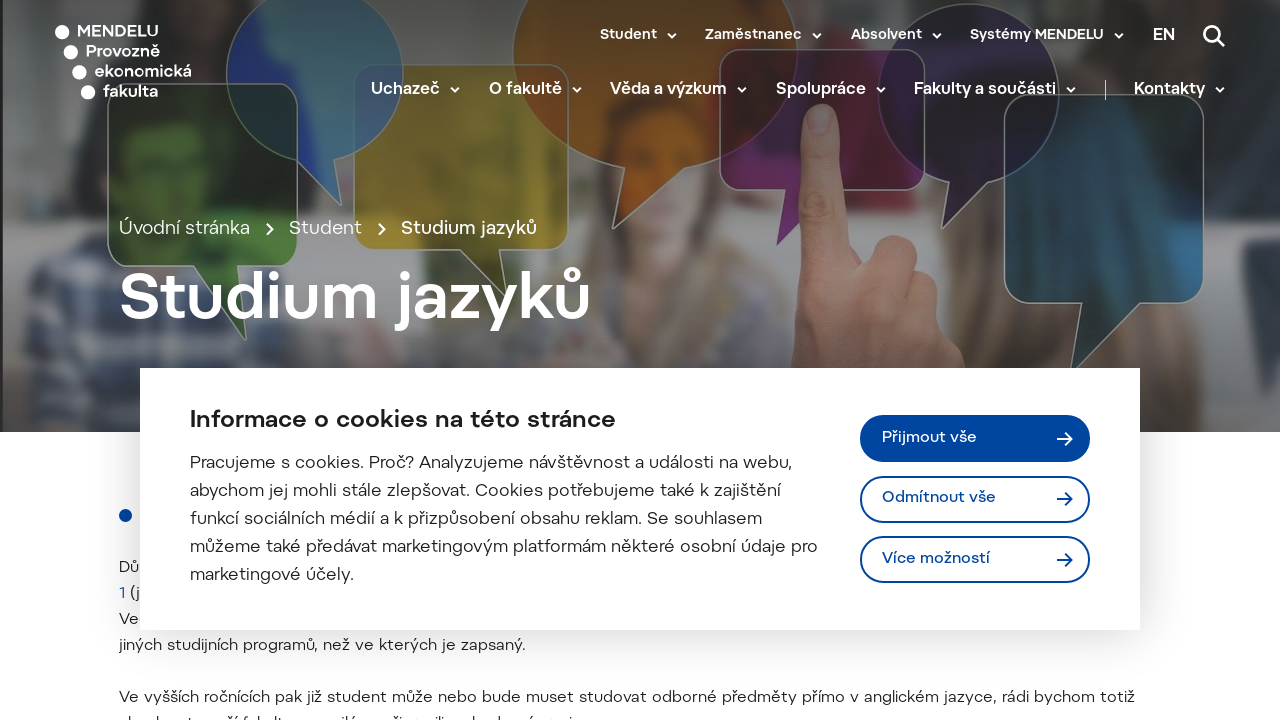

--- FILE ---
content_type: text/html; charset=UTF-8
request_url: https://pef.mendelu.cz/student/studium-jazyku/
body_size: 19214
content:
 
<!doctype html>
<html lang="cs">
    <head>


<script>
    window.dataLayer = window.dataLayer || [];

    function gtag() {
        window.dataLayer.push(arguments);
    };

    gtag('consent', 'default', JSON.parse("{\"ad_storage\":\"denied\",\"analytics_storage\":\"denied\",\"functionality_storage\":\"granted\",\"personalization_storage\":\"denied\",\"security_storage\":\"granted\",\"ad_user_data\":\"denied\",\"ad_personalization\":\"denied\"}"));

    function gtmUpdateConsent(options) {
        gtag('consent', 'update', options);
        window.dataLayer.push({
            event: "update_consent"
        });
    }

    function gtmRecord(...args) {
        window.dataLayer.push(...args);
        window.dataLayer.push({
            event: "update_consent"
        });
    }
</script>

    <script>
        (function (w, d, s, l, i) {
            w[l] = w[l] || [];
            w[l].push({ 'gtm.start': new Date().getTime(), event: 'gtm.js' });
            const f = d.getElementsByTagName(s)[0],
                j = d.createElement(s),
                dl = l != 'dataLayer' ? '&l=' + l : '';
            j.async = true;
            j.src = 'https://www.googletagmanager.com/gtm.js?id=' + i + dl;
            f.parentNode.insertBefore(j, f);
        })(window, document, 'script', 'dataLayer', "GTM-MD6J897");
    </script>

        <meta charset="UTF-8">
        <meta name="description" content="PEF MENDELU">
        <meta http-equiv="Content-Type" content="text/html; charset=UTF-8">
        <meta http-equiv="X-UA-Compatible" content="IE=edge">
        <meta name="viewport" content="width=device-width, initial-scale=1.0">

<link rel="apple-touch-icon" sizes="180x180" href="https://pef.mendelu.cz/wp-content/themes/iq-theme/dist/img/apple-touch-icon.png">
<link rel="icon" type="image/png" sizes="32x32" href="https://pef.mendelu.cz/wp-content/themes/iq-theme/dist/img/favicon-32x32.png">
<link rel="icon" type="image/png" sizes="16x16" href="https://pef.mendelu.cz/wp-content/themes/iq-theme/dist/img/favicon-16x16.png">
<link rel="mask-icon" href="https://pef.mendelu.cz/wp-content/themes/iq-theme/dist/img/safari-pinned-tab.svg" color="#79be15">
<meta name="msapplication-TileColor" content="#79be15">
<meta name="theme-color" content="#ffffff">


<meta name='robots' content='index, follow, max-image-preview:large, max-snippet:-1, max-video-preview:-1' />

	<!-- This site is optimized with the Yoast SEO plugin v20.6 - https://yoast.com/wordpress/plugins/seo/ -->
	<title>Studium jazyků - Provozně ekonomická fakulta</title>
	<meta name="description" content="Důraz u výuky cizích jazyků na fakultě je kladen na anglický jazyk. Pokud bys ale chtěl, máš možnost studovat i další jazyky..." />
	<link rel="canonical" href="https://pef.mendelu.cz/student/studium-jazyku/" />
	<meta property="og:locale" content="cs_CZ" />
	<meta property="og:type" content="article" />
	<meta property="og:title" content="Studium jazyků - Provozně ekonomická fakulta" />
	<meta property="og:description" content="Důraz u výuky cizích jazyků na fakultě je kladen na anglický jazyk. Pokud bys ale chtěl, máš možnost studovat i další jazyky..." />
	<meta property="og:url" content="https://pef.mendelu.cz/student/studium-jazyku/" />
	<meta property="og:site_name" content="Provozně ekonomická fakulta" />
	<meta property="article:publisher" content="https://www.facebook.com/pef.mendelu" />
	<meta property="article:modified_time" content="2022-11-09T12:02:56+00:00" />
	<meta property="og:image" content="https://pef.mendelu.cz/wp-content/uploads/2022/05/feedback-g5a4ad3430_1920-e1653271214706.jpg" />
	<meta property="og:image:width" content="1920" />
	<meta property="og:image:height" content="984" />
	<meta property="og:image:type" content="image/jpeg" />
	<meta name="twitter:card" content="summary_large_image" />
	<meta name="twitter:label1" content="Odhadovaná doba čtení" />
	<meta name="twitter:data1" content="2 minuty" />
	<script type="application/ld+json" class="yoast-schema-graph">{"@context":"https://schema.org","@graph":[{"@type":"WebPage","@id":"https://pef.mendelu.cz/student/studium-jazyku/","url":"https://pef.mendelu.cz/student/studium-jazyku/","name":"Studium jazyků - Provozně ekonomická fakulta","isPartOf":{"@id":"https://pef.mendelu.cz/#website"},"primaryImageOfPage":{"@id":"https://pef.mendelu.cz/student/studium-jazyku/#primaryimage"},"image":{"@id":"https://pef.mendelu.cz/student/studium-jazyku/#primaryimage"},"thumbnailUrl":"https://pef.mendelu.cz/wp-content/uploads/2022/05/feedback-g5a4ad3430_1920-e1653271214706.jpg","datePublished":"2022-03-15T19:41:55+00:00","dateModified":"2022-11-09T12:02:56+00:00","description":"Důraz u výuky cizích jazyků na fakultě je kladen na anglický jazyk. Pokud bys ale chtěl, máš možnost studovat i další jazyky...","breadcrumb":{"@id":"https://pef.mendelu.cz/student/studium-jazyku/#breadcrumb"},"inLanguage":"cs","potentialAction":[{"@type":"ReadAction","target":["https://pef.mendelu.cz/student/studium-jazyku/"]}]},{"@type":"ImageObject","inLanguage":"cs","@id":"https://pef.mendelu.cz/student/studium-jazyku/#primaryimage","url":"https://pef.mendelu.cz/wp-content/uploads/2022/05/feedback-g5a4ad3430_1920-e1653271214706.jpg","contentUrl":"https://pef.mendelu.cz/wp-content/uploads/2022/05/feedback-g5a4ad3430_1920-e1653271214706.jpg","width":1920,"height":984},{"@type":"BreadcrumbList","@id":"https://pef.mendelu.cz/student/studium-jazyku/#breadcrumb","itemListElement":[{"@type":"ListItem","position":1,"name":"Student","item":"https://pef.mendelu.cz/student/"},{"@type":"ListItem","position":2,"name":"Studium jazyků"}]},{"@type":"WebSite","@id":"https://pef.mendelu.cz/#website","url":"https://pef.mendelu.cz/","name":"Provozně ekonomická fakulta","description":"PEF MENDELU","alternateName":"PEF MENDELU","potentialAction":[{"@type":"SearchAction","target":{"@type":"EntryPoint","urlTemplate":"https://pef.mendelu.cz/?s={search_term_string}"},"query-input":"required name=search_term_string"}],"inLanguage":"cs"}]}</script>
	<!-- / Yoast SEO plugin. -->


<script type="text/javascript">
window._wpemojiSettings = {"baseUrl":"https:\/\/s.w.org\/images\/core\/emoji\/14.0.0\/72x72\/","ext":".png","svgUrl":"https:\/\/s.w.org\/images\/core\/emoji\/14.0.0\/svg\/","svgExt":".svg","source":{"concatemoji":"https:\/\/pef.mendelu.cz\/wp-includes\/js\/wp-emoji-release.min.js?ver=6.2.6"}};
/*! This file is auto-generated */
!function(e,a,t){var n,r,o,i=a.createElement("canvas"),p=i.getContext&&i.getContext("2d");function s(e,t){p.clearRect(0,0,i.width,i.height),p.fillText(e,0,0);e=i.toDataURL();return p.clearRect(0,0,i.width,i.height),p.fillText(t,0,0),e===i.toDataURL()}function c(e){var t=a.createElement("script");t.src=e,t.defer=t.type="text/javascript",a.getElementsByTagName("head")[0].appendChild(t)}for(o=Array("flag","emoji"),t.supports={everything:!0,everythingExceptFlag:!0},r=0;r<o.length;r++)t.supports[o[r]]=function(e){if(p&&p.fillText)switch(p.textBaseline="top",p.font="600 32px Arial",e){case"flag":return s("\ud83c\udff3\ufe0f\u200d\u26a7\ufe0f","\ud83c\udff3\ufe0f\u200b\u26a7\ufe0f")?!1:!s("\ud83c\uddfa\ud83c\uddf3","\ud83c\uddfa\u200b\ud83c\uddf3")&&!s("\ud83c\udff4\udb40\udc67\udb40\udc62\udb40\udc65\udb40\udc6e\udb40\udc67\udb40\udc7f","\ud83c\udff4\u200b\udb40\udc67\u200b\udb40\udc62\u200b\udb40\udc65\u200b\udb40\udc6e\u200b\udb40\udc67\u200b\udb40\udc7f");case"emoji":return!s("\ud83e\udef1\ud83c\udffb\u200d\ud83e\udef2\ud83c\udfff","\ud83e\udef1\ud83c\udffb\u200b\ud83e\udef2\ud83c\udfff")}return!1}(o[r]),t.supports.everything=t.supports.everything&&t.supports[o[r]],"flag"!==o[r]&&(t.supports.everythingExceptFlag=t.supports.everythingExceptFlag&&t.supports[o[r]]);t.supports.everythingExceptFlag=t.supports.everythingExceptFlag&&!t.supports.flag,t.DOMReady=!1,t.readyCallback=function(){t.DOMReady=!0},t.supports.everything||(n=function(){t.readyCallback()},a.addEventListener?(a.addEventListener("DOMContentLoaded",n,!1),e.addEventListener("load",n,!1)):(e.attachEvent("onload",n),a.attachEvent("onreadystatechange",function(){"complete"===a.readyState&&t.readyCallback()})),(e=t.source||{}).concatemoji?c(e.concatemoji):e.wpemoji&&e.twemoji&&(c(e.twemoji),c(e.wpemoji)))}(window,document,window._wpemojiSettings);
</script>
<style type="text/css">
img.wp-smiley,
img.emoji {
	display: inline !important;
	border: none !important;
	box-shadow: none !important;
	height: 1em !important;
	width: 1em !important;
	margin: 0 0.07em !important;
	vertical-align: -0.1em !important;
	background: none !important;
	padding: 0 !important;
}
</style>
	<link rel='stylesheet' id='sbi_styles-css' href='https://pef.mendelu.cz/wp-content/plugins/instagram-feed/css/sbi-styles.min.css?ver=6.2.8' type='text/css' media='all' />
<link rel='stylesheet' id='wp-block-library-css' href='https://pef.mendelu.cz/wp-includes/css/dist/block-library/style.min.css?ver=6.2.6' type='text/css' media='all' />
<link rel='stylesheet' id='classic-theme-styles-css' href='https://pef.mendelu.cz/wp-includes/css/classic-themes.min.css?ver=6.2.6' type='text/css' media='all' />
<style id='global-styles-inline-css' type='text/css'>
body{--wp--preset--color--black: #000000;--wp--preset--color--cyan-bluish-gray: #abb8c3;--wp--preset--color--white: #ffffff;--wp--preset--color--pale-pink: #f78da7;--wp--preset--color--vivid-red: #cf2e2e;--wp--preset--color--luminous-vivid-orange: #ff6900;--wp--preset--color--luminous-vivid-amber: #fcb900;--wp--preset--color--light-green-cyan: #7bdcb5;--wp--preset--color--vivid-green-cyan: #00d084;--wp--preset--color--pale-cyan-blue: #8ed1fc;--wp--preset--color--vivid-cyan-blue: #0693e3;--wp--preset--color--vivid-purple: #9b51e0;--wp--preset--color--primary-base: #79be15;--wp--preset--color--gray-dark: #535a5d;--wp--preset--color--gray-semi: #dce3e4;--wp--preset--color--gray-light: #eff3f4;--wp--preset--color--white-base: #ffffff;--wp--preset--color--black-light: #343839;--wp--preset--color--black-base: #1c1c1c;--wp--preset--color--font-gray: #d9dbe1;--wp--preset--color--border-base: #cccccc;--wp--preset--color--success-base: #82c55b;--wp--preset--color--alert-base: #d53e3c;--wp--preset--color--disabled-dark: #6e7474;--wp--preset--color--disabled-base: #b6b6b6;--wp--preset--gradient--vivid-cyan-blue-to-vivid-purple: linear-gradient(135deg,rgba(6,147,227,1) 0%,rgb(155,81,224) 100%);--wp--preset--gradient--light-green-cyan-to-vivid-green-cyan: linear-gradient(135deg,rgb(122,220,180) 0%,rgb(0,208,130) 100%);--wp--preset--gradient--luminous-vivid-amber-to-luminous-vivid-orange: linear-gradient(135deg,rgba(252,185,0,1) 0%,rgba(255,105,0,1) 100%);--wp--preset--gradient--luminous-vivid-orange-to-vivid-red: linear-gradient(135deg,rgba(255,105,0,1) 0%,rgb(207,46,46) 100%);--wp--preset--gradient--very-light-gray-to-cyan-bluish-gray: linear-gradient(135deg,rgb(238,238,238) 0%,rgb(169,184,195) 100%);--wp--preset--gradient--cool-to-warm-spectrum: linear-gradient(135deg,rgb(74,234,220) 0%,rgb(151,120,209) 20%,rgb(207,42,186) 40%,rgb(238,44,130) 60%,rgb(251,105,98) 80%,rgb(254,248,76) 100%);--wp--preset--gradient--blush-light-purple: linear-gradient(135deg,rgb(255,206,236) 0%,rgb(152,150,240) 100%);--wp--preset--gradient--blush-bordeaux: linear-gradient(135deg,rgb(254,205,165) 0%,rgb(254,45,45) 50%,rgb(107,0,62) 100%);--wp--preset--gradient--luminous-dusk: linear-gradient(135deg,rgb(255,203,112) 0%,rgb(199,81,192) 50%,rgb(65,88,208) 100%);--wp--preset--gradient--pale-ocean: linear-gradient(135deg,rgb(255,245,203) 0%,rgb(182,227,212) 50%,rgb(51,167,181) 100%);--wp--preset--gradient--electric-grass: linear-gradient(135deg,rgb(202,248,128) 0%,rgb(113,206,126) 100%);--wp--preset--gradient--midnight: linear-gradient(135deg,rgb(2,3,129) 0%,rgb(40,116,252) 100%);--wp--preset--duotone--dark-grayscale: url('#wp-duotone-dark-grayscale');--wp--preset--duotone--grayscale: url('#wp-duotone-grayscale');--wp--preset--duotone--purple-yellow: url('#wp-duotone-purple-yellow');--wp--preset--duotone--blue-red: url('#wp-duotone-blue-red');--wp--preset--duotone--midnight: url('#wp-duotone-midnight');--wp--preset--duotone--magenta-yellow: url('#wp-duotone-magenta-yellow');--wp--preset--duotone--purple-green: url('#wp-duotone-purple-green');--wp--preset--duotone--blue-orange: url('#wp-duotone-blue-orange');--wp--preset--font-size--small: 13px;--wp--preset--font-size--medium: 20px;--wp--preset--font-size--large: 36px;--wp--preset--font-size--x-large: 42px;--wp--preset--spacing--20: 0.44rem;--wp--preset--spacing--30: 0.67rem;--wp--preset--spacing--40: 1rem;--wp--preset--spacing--50: 1.5rem;--wp--preset--spacing--60: 2.25rem;--wp--preset--spacing--70: 3.38rem;--wp--preset--spacing--80: 5.06rem;--wp--preset--shadow--natural: 6px 6px 9px rgba(0, 0, 0, 0.2);--wp--preset--shadow--deep: 12px 12px 50px rgba(0, 0, 0, 0.4);--wp--preset--shadow--sharp: 6px 6px 0px rgba(0, 0, 0, 0.2);--wp--preset--shadow--outlined: 6px 6px 0px -3px rgba(255, 255, 255, 1), 6px 6px rgba(0, 0, 0, 1);--wp--preset--shadow--crisp: 6px 6px 0px rgba(0, 0, 0, 1);}:where(.is-layout-flex){gap: 0.5em;}body .is-layout-flow > .alignleft{float: left;margin-inline-start: 0;margin-inline-end: 2em;}body .is-layout-flow > .alignright{float: right;margin-inline-start: 2em;margin-inline-end: 0;}body .is-layout-flow > .aligncenter{margin-left: auto !important;margin-right: auto !important;}body .is-layout-constrained > .alignleft{float: left;margin-inline-start: 0;margin-inline-end: 2em;}body .is-layout-constrained > .alignright{float: right;margin-inline-start: 2em;margin-inline-end: 0;}body .is-layout-constrained > .aligncenter{margin-left: auto !important;margin-right: auto !important;}body .is-layout-constrained > :where(:not(.alignleft):not(.alignright):not(.alignfull)){max-width: var(--wp--style--global--content-size);margin-left: auto !important;margin-right: auto !important;}body .is-layout-constrained > .alignwide{max-width: var(--wp--style--global--wide-size);}body .is-layout-flex{display: flex;}body .is-layout-flex{flex-wrap: wrap;align-items: center;}body .is-layout-flex > *{margin: 0;}:where(.wp-block-columns.is-layout-flex){gap: 2em;}.has-black-color{color: var(--wp--preset--color--black) !important;}.has-cyan-bluish-gray-color{color: var(--wp--preset--color--cyan-bluish-gray) !important;}.has-white-color{color: var(--wp--preset--color--white) !important;}.has-pale-pink-color{color: var(--wp--preset--color--pale-pink) !important;}.has-vivid-red-color{color: var(--wp--preset--color--vivid-red) !important;}.has-luminous-vivid-orange-color{color: var(--wp--preset--color--luminous-vivid-orange) !important;}.has-luminous-vivid-amber-color{color: var(--wp--preset--color--luminous-vivid-amber) !important;}.has-light-green-cyan-color{color: var(--wp--preset--color--light-green-cyan) !important;}.has-vivid-green-cyan-color{color: var(--wp--preset--color--vivid-green-cyan) !important;}.has-pale-cyan-blue-color{color: var(--wp--preset--color--pale-cyan-blue) !important;}.has-vivid-cyan-blue-color{color: var(--wp--preset--color--vivid-cyan-blue) !important;}.has-vivid-purple-color{color: var(--wp--preset--color--vivid-purple) !important;}.has-black-background-color{background-color: var(--wp--preset--color--black) !important;}.has-cyan-bluish-gray-background-color{background-color: var(--wp--preset--color--cyan-bluish-gray) !important;}.has-white-background-color{background-color: var(--wp--preset--color--white) !important;}.has-pale-pink-background-color{background-color: var(--wp--preset--color--pale-pink) !important;}.has-vivid-red-background-color{background-color: var(--wp--preset--color--vivid-red) !important;}.has-luminous-vivid-orange-background-color{background-color: var(--wp--preset--color--luminous-vivid-orange) !important;}.has-luminous-vivid-amber-background-color{background-color: var(--wp--preset--color--luminous-vivid-amber) !important;}.has-light-green-cyan-background-color{background-color: var(--wp--preset--color--light-green-cyan) !important;}.has-vivid-green-cyan-background-color{background-color: var(--wp--preset--color--vivid-green-cyan) !important;}.has-pale-cyan-blue-background-color{background-color: var(--wp--preset--color--pale-cyan-blue) !important;}.has-vivid-cyan-blue-background-color{background-color: var(--wp--preset--color--vivid-cyan-blue) !important;}.has-vivid-purple-background-color{background-color: var(--wp--preset--color--vivid-purple) !important;}.has-black-border-color{border-color: var(--wp--preset--color--black) !important;}.has-cyan-bluish-gray-border-color{border-color: var(--wp--preset--color--cyan-bluish-gray) !important;}.has-white-border-color{border-color: var(--wp--preset--color--white) !important;}.has-pale-pink-border-color{border-color: var(--wp--preset--color--pale-pink) !important;}.has-vivid-red-border-color{border-color: var(--wp--preset--color--vivid-red) !important;}.has-luminous-vivid-orange-border-color{border-color: var(--wp--preset--color--luminous-vivid-orange) !important;}.has-luminous-vivid-amber-border-color{border-color: var(--wp--preset--color--luminous-vivid-amber) !important;}.has-light-green-cyan-border-color{border-color: var(--wp--preset--color--light-green-cyan) !important;}.has-vivid-green-cyan-border-color{border-color: var(--wp--preset--color--vivid-green-cyan) !important;}.has-pale-cyan-blue-border-color{border-color: var(--wp--preset--color--pale-cyan-blue) !important;}.has-vivid-cyan-blue-border-color{border-color: var(--wp--preset--color--vivid-cyan-blue) !important;}.has-vivid-purple-border-color{border-color: var(--wp--preset--color--vivid-purple) !important;}.has-vivid-cyan-blue-to-vivid-purple-gradient-background{background: var(--wp--preset--gradient--vivid-cyan-blue-to-vivid-purple) !important;}.has-light-green-cyan-to-vivid-green-cyan-gradient-background{background: var(--wp--preset--gradient--light-green-cyan-to-vivid-green-cyan) !important;}.has-luminous-vivid-amber-to-luminous-vivid-orange-gradient-background{background: var(--wp--preset--gradient--luminous-vivid-amber-to-luminous-vivid-orange) !important;}.has-luminous-vivid-orange-to-vivid-red-gradient-background{background: var(--wp--preset--gradient--luminous-vivid-orange-to-vivid-red) !important;}.has-very-light-gray-to-cyan-bluish-gray-gradient-background{background: var(--wp--preset--gradient--very-light-gray-to-cyan-bluish-gray) !important;}.has-cool-to-warm-spectrum-gradient-background{background: var(--wp--preset--gradient--cool-to-warm-spectrum) !important;}.has-blush-light-purple-gradient-background{background: var(--wp--preset--gradient--blush-light-purple) !important;}.has-blush-bordeaux-gradient-background{background: var(--wp--preset--gradient--blush-bordeaux) !important;}.has-luminous-dusk-gradient-background{background: var(--wp--preset--gradient--luminous-dusk) !important;}.has-pale-ocean-gradient-background{background: var(--wp--preset--gradient--pale-ocean) !important;}.has-electric-grass-gradient-background{background: var(--wp--preset--gradient--electric-grass) !important;}.has-midnight-gradient-background{background: var(--wp--preset--gradient--midnight) !important;}.has-small-font-size{font-size: var(--wp--preset--font-size--small) !important;}.has-medium-font-size{font-size: var(--wp--preset--font-size--medium) !important;}.has-large-font-size{font-size: var(--wp--preset--font-size--large) !important;}.has-x-large-font-size{font-size: var(--wp--preset--font-size--x-large) !important;}
.wp-block-navigation a:where(:not(.wp-element-button)){color: inherit;}
:where(.wp-block-columns.is-layout-flex){gap: 2em;}
.wp-block-pullquote{font-size: 1.5em;line-height: 1.6;}
</style>
<link rel='stylesheet' id='theme_css-css' href='https://pef.mendelu.cz/wp-content/themes/iq-theme/dist/css/client.css?ver=1f2a588cbf940a06c5699f78247d37a6' type='text/css' media='all' />
<link rel='stylesheet' id='kadence-blocks-spacer-css' href='https://pef.mendelu.cz/wp-content/plugins/kadence-blocks/dist/style-blocks-spacer.css?ver=3.0.34' type='text/css' media='all' />
<link rel='stylesheet' id='kadence-blocks-accordion-css' href='https://pef.mendelu.cz/wp-content/plugins/kadence-blocks/dist/style-blocks-accordion.css?ver=3.0.34' type='text/css' media='all' />
<style id='kadence-blocks-global-variables-inline-css' type='text/css'>
:root {--global-kb-font-size-sm:clamp(0.8rem, 0.73rem + 0.217vw, 0.9rem);--global-kb-font-size-md:clamp(1.1rem, 0.995rem + 0.326vw, 1.25rem);--global-kb-font-size-lg:clamp(1.75rem, 1.576rem + 0.543vw, 2rem);--global-kb-font-size-xl:clamp(2.25rem, 1.728rem + 1.63vw, 3rem);--global-kb-font-size-xxl:clamp(2.5rem, 1.456rem + 3.26vw, 4rem);--global-kb-font-size-xxxl:clamp(2.75rem, 0.489rem + 7.065vw, 6rem);}:root {--global-palette1: #3182CE;--global-palette2: #2B6CB0;--global-palette3: #1A202C;--global-palette4: #2D3748;--global-palette5: #4A5568;--global-palette6: #718096;--global-palette7: #EDF2F7;--global-palette8: #F7FAFC;--global-palette9: #ffffff;}
</style>
<style id='kadence_blocks_css-inline-css' type='text/css'>
.wp-block-kadence-spacer.kt-block-spacer-_40f9da-32 .kt-divider{width:80%;}.kt-accordion-id_645a90-15 .kt-accordion-panel-inner{border-top-width:0px;border-right-width:0px;border-bottom-width:0px;border-left-width:0px;}.kt-accordion-id_645a90-15 .wp-block-kadence-pane .kt-accordion-header-wrap .kt-blocks-accordion-header{border-top-color:#1c1c1c;border-right-color:#1c1c1c;border-bottom-color:#1c1c1c;border-left-color:#1c1c1c;border-top-width:0px;border-right-width:0px;border-bottom-width:0px;border-left-width:0px;border-top-left-radius:0px;border-top-right-radius:0px;border-bottom-right-radius:0px;border-bottom-left-radius:0px;background:#f2f2f2;font-size:18px;line-height:24px;color:#1c1c1c;padding-top:10px;padding-right:14px;padding-bottom:10px;padding-left:14px;}.kt-accordion-wrap.kt-accordion-id_645a90-15 .kt-accordion-header-wrap{margin-top:0px;}.single-content .wp-block-kadence-pane>h2:first-child,
			.single-content .wp-block-kadence-pane>h3:first-child,
			.single-content .wp-block-kadence-pane>h4:first-child,
			.single-content .wp-block-kadence-pane>h5:first-child,
			.single-content .wp-block-kadence-pane>h6:first-child{margin-top:0px;}.kt-accordion-id_645a90-15:not( .kt-accodion-icon-style-basiccircle ):not( .kt-accodion-icon-style-xclosecircle ):not( .kt-accodion-icon-style-arrowcircle ) .kt-blocks-accordion-icon-trigger:after, .kt-accordion-id_645a90-15:not( .kt-accodion-icon-style-basiccircle ):not( .kt-accodion-icon-style-xclosecircle ):not( .kt-accodion-icon-style-arrowcircle ) .kt-blocks-accordion-icon-trigger:before{background:#1c1c1c;}.kt-accordion-id_645a90-15:not( .kt-accodion-icon-style-basic ):not( .kt-accodion-icon-style-xclose ):not( .kt-accodion-icon-style-arrow ) .kt-blocks-accordion-icon-trigger{background:#1c1c1c;}.kt-accordion-id_645a90-15:not( .kt-accodion-icon-style-basic ):not( .kt-accodion-icon-style-xclose ):not( .kt-accodion-icon-style-arrow ) .kt-blocks-accordion-icon-trigger:after, .kt-accordion-id_645a90-15:not( .kt-accodion-icon-style-basic ):not( .kt-accodion-icon-style-xclose ):not( .kt-accodion-icon-style-arrow ) .kt-blocks-accordion-icon-trigger:before{background:#f2f2f2;}.kt-accordion-id_645a90-15 .kt-accordion-header-wrap .kt-blocks-accordion-header:hover, body:not(.hide-focus-outline) .kt-accordion-id_645a90-15 .kt-accordion-header-wrap .kt-blocks-accordion-header:focus{color:#444444;background:#eeeeee;border-top-color:#eeeeee;border-right-color:#eeeeee;border-bottom-color:#eeeeee;border-left-color:#eeeeee;}.kt-accordion-id_645a90-15:not( .kt-accodion-icon-style-basiccircle ):not( .kt-accodion-icon-style-xclosecircle ):not( .kt-accodion-icon-style-arrowcircle ) .kt-blocks-accordion-header:hover .kt-blocks-accordion-icon-trigger:after, .kt-accordion-id_645a90-15:not( .kt-accodion-icon-style-basiccircle ):not( .kt-accodion-icon-style-xclosecircle ):not( .kt-accodion-icon-style-arrowcircle ) .kt-blocks-accordion-header:hover .kt-blocks-accordion-icon-trigger:before, body:not(.hide-focus-outline) .kt-accordion-id_645a90-15:not( .kt-accodion-icon-style-basiccircle ):not( .kt-accodion-icon-style-xclosecircle ):not( .kt-accodion-icon-style-arrowcircle ) .kt-blocks-accordion-header:focus .kt-blocks-accordion-icon-trigger:after, body:not(.hide-focus-outline) .kt-accordion-id_645a90-15:not( .kt-accodion-icon-style-basiccircle ):not( .kt-accodion-icon-style-xclosecircle ):not( .kt-accodion-icon-style-arrowcircle ) .kt-blocks-accordion-header:focus .kt-blocks-accordion-icon-trigger:before{background:#444444;}.kt-accordion-id_645a90-15:not( .kt-accodion-icon-style-basic ):not( .kt-accodion-icon-style-xclose ):not( .kt-accodion-icon-style-arrow ) .kt-blocks-accordion-header:hover .kt-blocks-accordion-icon-trigger, body:not(.hide-focus-outline) .kt-accordion-id_645a90-15:not( .kt-accodion-icon-style-basic ):not( .kt-accodion-icon-style-xclose ):not( .kt-accodion-icon-style-arrow ) .kt-blocks-accordion-header:focus .kt-blocks-accordion-icon-trigger{background:#444444;}.kt-accordion-id_645a90-15:not( .kt-accodion-icon-style-basic ):not( .kt-accodion-icon-style-xclose ):not( .kt-accodion-icon-style-arrow ) .kt-blocks-accordion-header:hover .kt-blocks-accordion-icon-trigger:after, .kt-accordion-id_645a90-15:not( .kt-accodion-icon-style-basic ):not( .kt-accodion-icon-style-xclose ):not( .kt-accodion-icon-style-arrow ) .kt-blocks-accordion-header:hover .kt-blocks-accordion-icon-trigger:before, body:not(.hide-focus-outline) .kt-accordion-id_645a90-15:not( .kt-accodion-icon-style-basic ):not( .kt-accodion-icon-style-xclose ):not( .kt-accodion-icon-style-arrow ) .kt-blocks-accordion-header:focus .kt-blocks-accordion-icon-trigger:after, body:not(.hide-focus-outline) .kt-accordion-id_645a90-15:not( .kt-accodion-icon-style-basic ):not( .kt-accodion-icon-style-xclose ):not( .kt-accodion-icon-style-arrow ) .kt-blocks-accordion-header:focus .kt-blocks-accordion-icon-trigger:before{background:#eeeeee;}.kt-accordion-id_645a90-15 .kt-accordion-header-wrap .kt-blocks-accordion-header.kt-accordion-panel-active{color:#ffffff;background:#0046a0;border-top-color:#0046a0;border-right-color:#0046a0;border-bottom-color:#0046a0;border-left-color:#0046a0;}.kt-accordion-id_645a90-15:not( .kt-accodion-icon-style-basiccircle ):not( .kt-accodion-icon-style-xclosecircle ):not( .kt-accodion-icon-style-arrowcircle ) .kt-blocks-accordion-header.kt-accordion-panel-active .kt-blocks-accordion-icon-trigger:after, .kt-accordion-id_645a90-15:not( .kt-accodion-icon-style-basiccircle ):not( .kt-accodion-icon-style-xclosecircle ):not( .kt-accodion-icon-style-arrowcircle ) .kt-blocks-accordion-header.kt-accordion-panel-active .kt-blocks-accordion-icon-trigger:before{background:#ffffff;}.kt-accordion-id_645a90-15:not( .kt-accodion-icon-style-basic ):not( .kt-accodion-icon-style-xclose ):not( .kt-accodion-icon-style-arrow ) .kt-blocks-accordion-header.kt-accordion-panel-active .kt-blocks-accordion-icon-trigger{background:#ffffff;}.kt-accordion-id_645a90-15:not( .kt-accodion-icon-style-basic ):not( .kt-accodion-icon-style-xclose ):not( .kt-accodion-icon-style-arrow ) .kt-blocks-accordion-header.kt-accordion-panel-active .kt-blocks-accordion-icon-trigger:after, .kt-accordion-id_645a90-15:not( .kt-accodion-icon-style-basic ):not( .kt-accodion-icon-style-xclose ):not( .kt-accodion-icon-style-arrow ) .kt-blocks-accordion-header.kt-accordion-panel-active .kt-blocks-accordion-icon-trigger:before{background:#0046a0;}
</style>
<script type='text/javascript' src='https://pef.mendelu.cz/wp-content/plugins/stop-user-enumeration/frontend/js/frontend.js?ver=1.4.7' id='stop-user-enumeration-js'></script>
<script type='text/javascript' src='https://pef.mendelu.cz/wp-includes/js/jquery/jquery.min.js?ver=3.6.4' id='jquery-core-js'></script>
<script type='text/javascript' src='https://pef.mendelu.cz/wp-includes/js/jquery/jquery-migrate.min.js?ver=3.4.0' id='jquery-migrate-js'></script>
<link rel="https://api.w.org/" href="https://pef.mendelu.cz/wp-json/" /><link rel="alternate" type="application/json" href="https://pef.mendelu.cz/wp-json/wp/v2/pages/868" /><link rel="EditURI" type="application/rsd+xml" title="RSD" href="https://pef.mendelu.cz/xmlrpc.php?rsd" />
<link rel="wlwmanifest" type="application/wlwmanifest+xml" href="https://pef.mendelu.cz/wp-includes/wlwmanifest.xml" />
<meta name="generator" content="WordPress 6.2.6" />
<link rel='shortlink' href='https://pef.mendelu.cz/?p=868' />
<link rel="alternate" type="application/json+oembed" href="https://pef.mendelu.cz/wp-json/oembed/1.0/embed?url=https%3A%2F%2Fpef.mendelu.cz%2Fstudent%2Fstudium-jazyku%2F" />
<link rel="alternate" type="text/xml+oembed" href="https://pef.mendelu.cz/wp-json/oembed/1.0/embed?url=https%3A%2F%2Fpef.mendelu.cz%2Fstudent%2Fstudium-jazyku%2F&#038;format=xml" />
<link rel="icon" href="https://pef.mendelu.cz/wp-content/uploads/2021/12/cropped-PEF-symbol-32x32.png" sizes="32x32" />
<link rel="icon" href="https://pef.mendelu.cz/wp-content/uploads/2021/12/cropped-PEF-symbol-192x192.png" sizes="192x192" />
<link rel="apple-touch-icon" href="https://pef.mendelu.cz/wp-content/uploads/2021/12/cropped-PEF-symbol-180x180.png" />
<meta name="msapplication-TileImage" content="https://pef.mendelu.cz/wp-content/uploads/2021/12/cropped-PEF-symbol-270x270.png" />

        <style type="text/css">
            .kt-row-column-wrap {
                padding: 0 0 0 0;
            }
        </style>

        <script type="text/javascript">
            window.pageDependencies = [];
        </script>

    </head>
    <body class="page">
       
        <div class="page__header">
<header class="header" role="banner">
	<div class="header__container">
		<div class="header__logo-content">
			<a href="
				https://pef.mendelu.cz/
			" class="header__logo header__logo-cs" aria-label="Mendelu logo"></a>
		</div>

		<div class="header__menu-wrapper">
			<div class="header__menu-misc-wrapper">
    <ul class="navigation-menu-misc">
                    <li class="navigation-menu-misc__elem mobile ">
                            <button class="navigation-menu-misc__link has-submenu" aria-haspopup="true" data-type="mobile">
                                Student
                            </button>
                            <div class="navigation-submenu">
                                <div class="navigation-submenu__wrapper">
                                    <ul class="navigation-submenu__container">
                                            <li class="navigation-submenu__elem">
                                                <a href="https://pef.mendelu.cz/student/potrebuji-poradit/"  class="navigation-submenu__link">Potřebuji poradit</a>
                                            </li>
                                            <li class="navigation-submenu__elem">
                                                <a href="https://pef.mendelu.cz/student/potrebuji-vyridit/"  class="navigation-submenu__link">Potřebuji vyřídit</a>
                                            </li>
                                            <li class="navigation-submenu__elem">
                                                <a href="https://pef.mendelu.cz/student/studijni-oddeleni/"  class="navigation-submenu__link">Studijní oddělení</a>
                                            </li>
                                            <li class="navigation-submenu__elem">
                                                <a href="https://pef.mendelu.cz/student/prvak-na-pef-mendelu/"  class="navigation-submenu__link">Prvák na PEF MENDELU</a>
                                            </li>
                                            <li class="navigation-submenu__elem">
                                                <a href="https://pef.mendelu.cz/student/bakalarske-studium/"  class="navigation-submenu__link">Bakalářské studium</a>
                                            </li>
                                            <li class="navigation-submenu__elem">
                                                <a href="https://pef.mendelu.cz/student/magisterske-studium-na-pef-mendelu/"  class="navigation-submenu__link">Navazující magisterské studium</a>
                                            </li>
                                            <li class="navigation-submenu__elem">
                                                <a href="https://pef.mendelu.cz/student/doktorske-studium/"  class="navigation-submenu__link">Doktorské studium</a>
                                            </li>
                                            <li class="navigation-submenu__elem">
                                                <a href="https://pef.mendelu.cz/student/studium-jazyku/"  class="navigation-submenu__link">Studium jazyků</a>
                                            </li>
                                            <li class="navigation-submenu__elem">
                                                <a href="https://pef.mendelu.cz/student/kurz-matematika/"  class="navigation-submenu__link">Přípravný kurz matematika</a>
                                            </li>
                                            <li class="navigation-submenu__elem">
                                                <a href="https://pef.mendelu.cz/student/studentske-mobility/"  class="navigation-submenu__link">Zahraniční mobilita</a>
                                            </li>
                                            <li class="navigation-submenu__elem">
                                                <a href="https://pef.mendelu.cz/student/praxe/"  class="navigation-submenu__link">Praxe</a>
                                            </li>
                                            <li class="navigation-submenu__elem">
                                                <a href="https://pef.mendelu.cz/student/zaverecne-prace/"  class="navigation-submenu__link">Závěrečné práce</a>
                                            </li>
                                            <li class="navigation-submenu__elem">
                                                <a href="https://pef.mendelu.cz/student/stipendia/"  class="navigation-submenu__link">Stipendia</a>
                                            </li>
                                            <li class="navigation-submenu__elem">
                                                <a href="https://pef.mendelu.cz/student/statni-zkouska/"  class="navigation-submenu__link">Státní zkouška</a>
                                            </li>
                                            <li class="navigation-submenu__elem">
                                                <a href="https://uvis.mendelu.cz/icuk-aktuality" target="_blank" class="navigation-submenu__link">Knihovna MENDELU</a>
                                            </li>
                                            <li class="navigation-submenu__elem">
                                                <a href="https://pef.mendelu.cz/student/studentske-aktivity/"  class="navigation-submenu__link">Život na PEFce</a>
                                            </li>
                                    </ul>
                                </div>
                            </div>
                    </li>
                    <li class="navigation-menu-misc__elem desktop ">
                            <button class="navigation-menu-misc__link has-submenu" aria-haspopup="true" data-type="desktop">
                                Student
                            </button>
                            <div class="navigation-submenu">
                                <div class="navigation-submenu__wrapper">
                                    <ul class="navigation-submenu__container">
                                            <li class="navigation-submenu__elem">
                                                <a href="https://pef.mendelu.cz/student/potrebuji-poradit/"  class="navigation-submenu__link">Potřebuji poradit</a>
                                            </li>
                                            <li class="navigation-submenu__elem">
                                                <a href="https://pef.mendelu.cz/student/potrebuji-vyridit/"  class="navigation-submenu__link">Potřebuji vyřídit</a>
                                            </li>
                                            <li class="navigation-submenu__elem">
                                                <a href="https://pef.mendelu.cz/student/studijni-oddeleni/"  class="navigation-submenu__link">Studijní oddělení</a>
                                            </li>
                                            <li class="navigation-submenu__elem">
                                                <a href="https://pef.mendelu.cz/student/prvak-na-pef-mendelu/"  class="navigation-submenu__link">Prvák na PEF MENDELU</a>
                                            </li>
                                            <li class="navigation-submenu__elem">
                                                <a href="https://pef.mendelu.cz/student/bakalarske-studium/"  class="navigation-submenu__link">Bakalářské studium</a>
                                            </li>
                                            <li class="navigation-submenu__elem">
                                                <a href="https://pef.mendelu.cz/student/magisterske-studium-na-pef-mendelu/"  class="navigation-submenu__link">Navazující magisterské studium</a>
                                            </li>
                                            <li class="navigation-submenu__elem">
                                                <a href="https://pef.mendelu.cz/student/doktorske-studium/"  class="navigation-submenu__link">Doktorské studium</a>
                                            </li>
                                            <li class="navigation-submenu__elem">
                                                <a href="https://pef.mendelu.cz/student/studium-jazyku/"  class="navigation-submenu__link">Studium jazyků</a>
                                            </li>
                                            <li class="navigation-submenu__elem">
                                                <a href="https://pef.mendelu.cz/student/kurz-matematika/"  class="navigation-submenu__link">Přípravný kurz matematika</a>
                                            </li>
                                            <li class="navigation-submenu__elem">
                                                <a href="https://pef.mendelu.cz/student/studentske-mobility/"  class="navigation-submenu__link">Zahraniční mobilita</a>
                                            </li>
                                            <li class="navigation-submenu__elem">
                                                <a href="https://pef.mendelu.cz/student/praxe/"  class="navigation-submenu__link">Praxe</a>
                                            </li>
                                            <li class="navigation-submenu__elem">
                                                <a href="https://pef.mendelu.cz/student/zaverecne-prace/"  class="navigation-submenu__link">Závěrečné práce</a>
                                            </li>
                                            <li class="navigation-submenu__elem">
                                                <a href="https://pef.mendelu.cz/student/stipendia/"  class="navigation-submenu__link">Stipendia</a>
                                            </li>
                                            <li class="navigation-submenu__elem">
                                                <a href="https://pef.mendelu.cz/student/statni-zkouska/"  class="navigation-submenu__link">Státní zkouška</a>
                                            </li>
                                            <li class="navigation-submenu__elem">
                                                <a href="https://uvis.mendelu.cz/icuk-aktuality" target="_blank" class="navigation-submenu__link">Knihovna MENDELU</a>
                                            </li>
                                            <li class="navigation-submenu__elem">
                                                <a href="https://pef.mendelu.cz/student/studentske-aktivity/"  class="navigation-submenu__link">Život na PEFce</a>
                                            </li>
                                    </ul>
                                </div>
                            </div>
                    </li>
                    <li class="navigation-menu-misc__elem mobile ">
                            <button class="navigation-menu-misc__link has-submenu" aria-haspopup="true" data-type="mobile">
                                Zaměstnanec
                            </button>
                            <div class="navigation-submenu">
                                <div class="navigation-submenu__wrapper">
                                    <ul class="navigation-submenu__container">
                                            <li class="navigation-submenu__elem">
                                                <a href="https://mendelu.cz/zamestnanec/" target="_blank" class="navigation-submenu__link">Úvod</a>
                                            </li>
                                            <li class="navigation-submenu__elem">
                                                <a href="https://mendelu.cz/zamestnanec/pro-akademiky-a-vedce/" target="_blank" class="navigation-submenu__link">Pro akademiky a vědce</a>
                                            </li>
                                            <li class="navigation-submenu__elem">
                                                <a href="https://pef.mendelu.cz/zamestnanec/potrebuji-poradit/"  class="navigation-submenu__link">Potřebuji poradit</a>
                                            </li>
                                            <li class="navigation-submenu__elem">
                                                <a href="https://pef.mendelu.cz/zamestnanec/potrebuji-vyridit/"  class="navigation-submenu__link">Potřebuji vyřídit</a>
                                            </li>
                                            <li class="navigation-submenu__elem">
                                                <a href="https://pef.mendelu.cz/zamestnanec/erasmus-zamestnanecka-mobilita/"  class="navigation-submenu__link">Zahraniční mobilita</a>
                                            </li>
                                            <li class="navigation-submenu__elem">
                                                <a href="https://mendelu.cz/zamestnanec/sluzby/" target="_blank" class="navigation-submenu__link">Služby</a>
                                            </li>
                                            <li class="navigation-submenu__elem">
                                                <a href="https://mendelu.cz/zamestnanec/dokumenty/" target="_blank" class="navigation-submenu__link">Dokumenty</a>
                                            </li>
                                            <li class="navigation-submenu__elem">
                                                <a href="https://mendelu.cz/zamestnanec/personalistika/" target="_blank" class="navigation-submenu__link">Personalistika</a>
                                            </li>
                                            <li class="navigation-submenu__elem">
                                                <a href="https://mendelu.cz/zamestnanec/pracovni-cesty/" target="_blank" class="navigation-submenu__link">Pracovní cesty</a>
                                            </li>
                                            <li class="navigation-submenu__elem">
                                                <a href="https://mendelu.cz/zamestnanec/kariera-a-osobni-rozvoj/" target="_blank" class="navigation-submenu__link">Kariéra a osobní rozvoj</a>
                                            </li>
                                    </ul>
                                </div>
                            </div>
                    </li>
                    <li class="navigation-menu-misc__elem desktop ">
                            <button class="navigation-menu-misc__link has-submenu" aria-haspopup="true" data-type="desktop">
                                Zaměstnanec
                            </button>
                            <div class="navigation-submenu">
                                <div class="navigation-submenu__wrapper">
                                    <ul class="navigation-submenu__container">
                                            <li class="navigation-submenu__elem">
                                                <a href="https://mendelu.cz/zamestnanec/" target="_blank" class="navigation-submenu__link">Úvod</a>
                                            </li>
                                            <li class="navigation-submenu__elem">
                                                <a href="https://mendelu.cz/zamestnanec/pro-akademiky-a-vedce/" target="_blank" class="navigation-submenu__link">Pro akademiky a vědce</a>
                                            </li>
                                            <li class="navigation-submenu__elem">
                                                <a href="https://pef.mendelu.cz/zamestnanec/potrebuji-poradit/"  class="navigation-submenu__link">Potřebuji poradit</a>
                                            </li>
                                            <li class="navigation-submenu__elem">
                                                <a href="https://pef.mendelu.cz/zamestnanec/potrebuji-vyridit/"  class="navigation-submenu__link">Potřebuji vyřídit</a>
                                            </li>
                                            <li class="navigation-submenu__elem">
                                                <a href="https://pef.mendelu.cz/zamestnanec/erasmus-zamestnanecka-mobilita/"  class="navigation-submenu__link">Zahraniční mobilita</a>
                                            </li>
                                            <li class="navigation-submenu__elem">
                                                <a href="https://mendelu.cz/zamestnanec/sluzby/" target="_blank" class="navigation-submenu__link">Služby</a>
                                            </li>
                                            <li class="navigation-submenu__elem">
                                                <a href="https://mendelu.cz/zamestnanec/dokumenty/" target="_blank" class="navigation-submenu__link">Dokumenty</a>
                                            </li>
                                            <li class="navigation-submenu__elem">
                                                <a href="https://mendelu.cz/zamestnanec/personalistika/" target="_blank" class="navigation-submenu__link">Personalistika</a>
                                            </li>
                                            <li class="navigation-submenu__elem">
                                                <a href="https://mendelu.cz/zamestnanec/pracovni-cesty/" target="_blank" class="navigation-submenu__link">Pracovní cesty</a>
                                            </li>
                                            <li class="navigation-submenu__elem">
                                                <a href="https://mendelu.cz/zamestnanec/kariera-a-osobni-rozvoj/" target="_blank" class="navigation-submenu__link">Kariéra a osobní rozvoj</a>
                                            </li>
                                    </ul>
                                </div>
                            </div>
                    </li>
                    <li class="navigation-menu-misc__elem mobile ">
                            <button class="navigation-menu-misc__link has-submenu" aria-haspopup="true" data-type="mobile">
                                Absolvent
                            </button>
                            <div class="navigation-submenu">
                                <div class="navigation-submenu__wrapper">
                                    <ul class="navigation-submenu__container">
                                            <li class="navigation-submenu__elem">
                                                <a href="https://pef.mendelu.cz/absolvent/klub-absolventu/"  class="navigation-submenu__link">Klub absolventů</a>
                                            </li>
                                            <li class="navigation-submenu__elem">
                                                <a href="https://pef.mendelu.cz/absolvent/nasi-absolventi/"  class="navigation-submenu__link">Naši absolventi</a>
                                            </li>
                                            <li class="navigation-submenu__elem">
                                                <a href="https://pef.mendelu.cz/spoluprace/spoluprace-s-firmami/"  class="navigation-submenu__link">Spolupráce s firmami</a>
                                            </li>
                                    </ul>
                                </div>
                            </div>
                    </li>
                    <li class="navigation-menu-misc__elem desktop ">
                            <button class="navigation-menu-misc__link has-submenu" aria-haspopup="true" data-type="desktop">
                                Absolvent
                            </button>
                            <div class="navigation-submenu">
                                <div class="navigation-submenu__wrapper">
                                    <ul class="navigation-submenu__container">
                                            <li class="navigation-submenu__elem">
                                                <a href="https://pef.mendelu.cz/absolvent/klub-absolventu/"  class="navigation-submenu__link">Klub absolventů</a>
                                            </li>
                                            <li class="navigation-submenu__elem">
                                                <a href="https://pef.mendelu.cz/absolvent/nasi-absolventi/"  class="navigation-submenu__link">Naši absolventi</a>
                                            </li>
                                            <li class="navigation-submenu__elem">
                                                <a href="https://pef.mendelu.cz/spoluprace/spoluprace-s-firmami/"  class="navigation-submenu__link">Spolupráce s firmami</a>
                                            </li>
                                    </ul>
                                </div>
                            </div>
                    </li>
                    <li class="navigation-menu-misc__elem mobile ">
                            <button class="navigation-menu-misc__link has-submenu" aria-haspopup="true" data-type="mobile">
                                Systémy MENDELU
                            </button>
                            <div class="navigation-submenu last">
                                <div class="navigation-submenu__wrapper">
                                    <ul class="navigation-submenu__container">
                                            <li class="navigation-submenu__elem">
                                                <a href="https://is.mendelu.cz/auth/" target="_blank" class="navigation-submenu__link">Přihlášení do UIS</a>
                                            </li>
                                            <li class="navigation-submenu__elem">
                                                <a href="https://outlook.office.com/mail/" target="_blank" class="navigation-submenu__link">Office 365</a>
                                            </li>
                                            <li class="navigation-submenu__elem">
                                                <a href="https://dochazka.mendelu.cz/index.php?operace=login" target="_blank" class="navigation-submenu__link">Docházka</a>
                                            </li>
                                            <li class="navigation-submenu__elem">
                                                <a href="https://mendelu.cz/informacni-systemy/?psn=0" target="_blank" class="navigation-submenu__link">Další systémy</a>
                                            </li>
                                    </ul>
                                </div>
                            </div>
                    </li>
                    <li class="navigation-menu-misc__elem desktop ">
                            <button class="navigation-menu-misc__link has-submenu" aria-haspopup="true" data-type="desktop">
                                Systémy MENDELU
                            </button>
                            <div class="navigation-submenu last">
                                <div class="navigation-submenu__wrapper">
                                    <ul class="navigation-submenu__container">
                                            <li class="navigation-submenu__elem">
                                                <a href="https://is.mendelu.cz/auth/" target="_blank" class="navigation-submenu__link">Přihlášení do UIS</a>
                                            </li>
                                            <li class="navigation-submenu__elem">
                                                <a href="https://outlook.office.com/mail/" target="_blank" class="navigation-submenu__link">Office 365</a>
                                            </li>
                                            <li class="navigation-submenu__elem">
                                                <a href="https://dochazka.mendelu.cz/index.php?operace=login" target="_blank" class="navigation-submenu__link">Docházka</a>
                                            </li>
                                            <li class="navigation-submenu__elem">
                                                <a href="https://mendelu.cz/informacni-systemy/?psn=0" target="_blank" class="navigation-submenu__link">Další systémy</a>
                                            </li>
                                    </ul>
                                </div>
                            </div>
                    </li>
    </ul>
    <a title="Změnit jazyk" class="lang-switcher" href="https://pef.mendelu.cz/en/">en</a>
<button  class="search__trigger" aria-label="Vyhledávání">
    <div title="Vyhledávání" aria-hidden="true">
    <svg xmlns="http://www.w3.org/2000/svg" viewBox="0 0 15 15" fill="none"><path d="M11.008 9.682a6.053 6.053 0 001.18-3.588A6.1 6.1 0 006.093 0 6.1 6.1 0 000 6.094a6.1 6.1 0 006.094 6.093c1.342 0 2.58-.441 3.588-1.18L13.674 15 15 13.674l-3.992-3.992zm-4.914.63a4.223 4.223 0 01-4.219-4.218 4.223 4.223 0 014.219-4.219 4.223 4.223 0 014.218 4.219 4.223 4.223 0 01-4.218 4.218z" fill="#fff"/></svg>
    </div>
</button>
			</div>

<div class="navigation-menu" role="navigation" aria-label="Hlavní menu">
    <div class="navigation-menu__gradient top"></div>
    <div class="navigation-menu__mobile-top">
    <a title="Změnit jazyk" class="lang-switcher mobile" href="https://pef.mendelu.cz/en/">en</a>

        <a class="navigation-menu__close">
            <div class="navigation-menu__close-bar"></div>
            <div class="navigation-menu__close-bar"></div>
        </a>
    </div>
    <ul class="navigation-menu__container">


                <li class="navigation-menu__elem mobile">
                        <button class="navigation-menu__title has-submenu" aria-haspopup="true" data-type="mobile">
                            Uchazeč
                        </button>
                        <div class="navigation-submenu">
                            <div class="navigation-submenu__wrapper">
                                <ul class="navigation-submenu__container">
                                        <li class="navigation-submenu__elem">
                                            <a href="https://pef.mendelu.cz/uchazec/proc-na-pef-mendelu/" class="navigation-submenu__link">
                                                Proč na PEF MENDELU?
                                            </a>
                                        </li>
                                        <li class="navigation-submenu__elem">
                                            <a href="https://pef.mendelu.cz/uchazec/bakalarske-studium/" class="navigation-submenu__link">
                                                Bakalářské studium
                                            </a>
                                        </li>
                                        <li class="navigation-submenu__elem">
                                            <a href="https://pef.mendelu.cz/uchazec/navazujici-magisterske-studium/" class="navigation-submenu__link">
                                                Navazující magisterské studium
                                            </a>
                                        </li>
                                        <li class="navigation-submenu__elem">
                                            <a href="https://pef.mendelu.cz/uchazec/doktorske-studium/" class="navigation-submenu__link">
                                                Doktorské studium
                                            </a>
                                        </li>
                                        <li class="navigation-submenu__elem">
                                            <a href="https://is.mendelu.cz/prihlaska/?lang=cz" class="navigation-submenu__link">
                                                E-přihláška
                                            </a>
                                        </li>
                                        <li class="navigation-submenu__elem">
                                            <a href="https://pef.mendelu.cz/uchazec/den-otevrenych-dveri/" class="navigation-submenu__link">
                                                Den otevřených dveří
                                            </a>
                                        </li>
                                        <li class="navigation-submenu__elem">
                                            <a href="https://pef.mendelu.cz/uchazec/dulezite-terminy/" class="navigation-submenu__link">
                                                Důležité termíny
                                            </a>
                                        </li>
                                        <li class="navigation-submenu__elem">
                                            <a href="https://pef.mendelu.cz/uchazec/casto-kladene-otazky/" class="navigation-submenu__link">
                                                Často kladené otázky
                                            </a>
                                        </li>
                                        <li class="navigation-submenu__elem">
                                            <a href="https://pef.mendelu.cz/uchazec/kontakty/" class="navigation-submenu__link">
                                                Kontakty
                                            </a>
                                        </li>
                                </ul>
                            </div>
                        </div>
                </li>
                <li class="navigation-menu__elem desktop">
                        <button class="navigation-menu__title has-submenu" aria-haspopup="true" data-type="desktop">
                            Uchazeč
                        </button>
                        <div class="navigation-submenu">
                            <div class="navigation-submenu__wrapper">
                                <ul class="navigation-submenu__container">
                                        <li class="navigation-submenu__elem">
                                            <a href="https://pef.mendelu.cz/uchazec/proc-na-pef-mendelu/" class="navigation-submenu__link">
                                                Proč na PEF MENDELU?
                                            </a>
                                        </li>
                                        <li class="navigation-submenu__elem">
                                            <a href="https://pef.mendelu.cz/uchazec/bakalarske-studium/" class="navigation-submenu__link">
                                                Bakalářské studium
                                            </a>
                                        </li>
                                        <li class="navigation-submenu__elem">
                                            <a href="https://pef.mendelu.cz/uchazec/navazujici-magisterske-studium/" class="navigation-submenu__link">
                                                Navazující magisterské studium
                                            </a>
                                        </li>
                                        <li class="navigation-submenu__elem">
                                            <a href="https://pef.mendelu.cz/uchazec/doktorske-studium/" class="navigation-submenu__link">
                                                Doktorské studium
                                            </a>
                                        </li>
                                        <li class="navigation-submenu__elem">
                                            <a href="https://is.mendelu.cz/prihlaska/?lang=cz" class="navigation-submenu__link">
                                                E-přihláška
                                            </a>
                                        </li>
                                        <li class="navigation-submenu__elem">
                                            <a href="https://pef.mendelu.cz/uchazec/den-otevrenych-dveri/" class="navigation-submenu__link">
                                                Den otevřených dveří
                                            </a>
                                        </li>
                                        <li class="navigation-submenu__elem">
                                            <a href="https://pef.mendelu.cz/uchazec/dulezite-terminy/" class="navigation-submenu__link">
                                                Důležité termíny
                                            </a>
                                        </li>
                                        <li class="navigation-submenu__elem">
                                            <a href="https://pef.mendelu.cz/uchazec/casto-kladene-otazky/" class="navigation-submenu__link">
                                                Často kladené otázky
                                            </a>
                                        </li>
                                        <li class="navigation-submenu__elem">
                                            <a href="https://pef.mendelu.cz/uchazec/kontakty/" class="navigation-submenu__link">
                                                Kontakty
                                            </a>
                                        </li>
                                </ul>
                            </div>
                        </div>
                </li>
                <li class="navigation-menu__elem mobile">
                        <button class="navigation-menu__title has-submenu" aria-haspopup="true" data-type="mobile">
                            O fakultě
                        </button>
                        <div class="navigation-submenu">
                            <div class="navigation-submenu__wrapper">
                                <ul class="navigation-submenu__container">
                                        <li class="navigation-submenu__elem">
                                            <a href="https://pef.mendelu.cz/o-fakulte/zakladni-informace/" class="navigation-submenu__link">
                                                Základní informace
                                            </a>
                                        </li>
                                        <li class="navigation-submenu__elem">
                                            <a href="https://pef.mendelu.cz/o-fakulte/organizacni-struktura/" class="navigation-submenu__link">
                                                Organizační struktura
                                            </a>
                                        </li>
                                        <li class="navigation-submenu__elem">
                                            <a href="https://pef.mendelu.cz/o-fakulte/uredni-deska/" class="navigation-submenu__link">
                                                Úřední deska
                                            </a>
                                        </li>
                                        <li class="navigation-submenu__elem">
                                            <a href="https://pef.mendelu.cz/o-fakulte/akademicka-etika/" class="navigation-submenu__link">
                                                Akademická etika
                                            </a>
                                        </li>
                                        <li class="navigation-submenu__elem">
                                            <a href="https://pef.mendelu.cz/o-fakulte/historie/" class="navigation-submenu__link">
                                                Historie
                                            </a>
                                        </li>
                                        <li class="navigation-submenu__elem">
                                            <a href="https://pef.mendelu.cz/o-fakulte/pro-media/" class="navigation-submenu__link">
                                                Pro média
                                            </a>
                                        </li>
                                        <li class="navigation-submenu__elem">
                                            <a href="https://pef.mendelu.cz/o-fakulte/propagacni-predmety/" class="navigation-submenu__link">
                                                Propagační předměty
                                            </a>
                                        </li>
                                </ul>
                            </div>
                        </div>
                </li>
                <li class="navigation-menu__elem desktop">
                        <button class="navigation-menu__title has-submenu" aria-haspopup="true" data-type="desktop">
                            O fakultě
                        </button>
                        <div class="navigation-submenu">
                            <div class="navigation-submenu__wrapper">
                                <ul class="navigation-submenu__container">
                                        <li class="navigation-submenu__elem">
                                            <a href="https://pef.mendelu.cz/o-fakulte/zakladni-informace/" class="navigation-submenu__link">
                                                Základní informace
                                            </a>
                                        </li>
                                        <li class="navigation-submenu__elem">
                                            <a href="https://pef.mendelu.cz/o-fakulte/organizacni-struktura/" class="navigation-submenu__link">
                                                Organizační struktura
                                            </a>
                                        </li>
                                        <li class="navigation-submenu__elem">
                                            <a href="https://pef.mendelu.cz/o-fakulte/uredni-deska/" class="navigation-submenu__link">
                                                Úřední deska
                                            </a>
                                        </li>
                                        <li class="navigation-submenu__elem">
                                            <a href="https://pef.mendelu.cz/o-fakulte/akademicka-etika/" class="navigation-submenu__link">
                                                Akademická etika
                                            </a>
                                        </li>
                                        <li class="navigation-submenu__elem">
                                            <a href="https://pef.mendelu.cz/o-fakulte/historie/" class="navigation-submenu__link">
                                                Historie
                                            </a>
                                        </li>
                                        <li class="navigation-submenu__elem">
                                            <a href="https://pef.mendelu.cz/o-fakulte/pro-media/" class="navigation-submenu__link">
                                                Pro média
                                            </a>
                                        </li>
                                        <li class="navigation-submenu__elem">
                                            <a href="https://pef.mendelu.cz/o-fakulte/propagacni-predmety/" class="navigation-submenu__link">
                                                Propagační předměty
                                            </a>
                                        </li>
                                </ul>
                            </div>
                        </div>
                </li>
                <li class="navigation-menu__elem mobile">
                        <button class="navigation-menu__title has-submenu" aria-haspopup="true" data-type="mobile">
                            Věda a výzkum
                        </button>
                        <div class="navigation-submenu">
                            <div class="navigation-submenu__wrapper">
                                <ul class="navigation-submenu__container">
                                        <li class="navigation-submenu__elem">
                                            <a href="https://pef.mendelu.cz/veda-a-vyzkum/vyzkumny-profil-fakulty/" class="navigation-submenu__link">
                                                Věda na PEF MENDELU
                                            </a>
                                        </li>
                                        <li class="navigation-submenu__elem">
                                            <a href="https://is.mendelu.cz/sif/organy.pl?id=2;clenove=47;prog=;obor=;kvalodbor=;uni=0;zpet=./organy.pl?id=2,prog=,obor=" class="navigation-submenu__link" target="_blank">
                                                Vědecká rada
                                            </a>
                                        </li>
                                        <li class="navigation-submenu__elem">
                                            <a href="https://pef.mendelu.cz/veda-a-vyzkum/projekty-a-granty/" class="navigation-submenu__link">
                                                Projekty a granty
                                            </a>
                                        </li>
                                        <li class="navigation-submenu__elem">
                                            <a href="https://pef.mendelu.cz/veda-a-vyzkum/publikace-a-vysledky-vyzkumu/" class="navigation-submenu__link">
                                                Publikace a výsledky výzkumu
                                            </a>
                                        </li>
                                        <li class="navigation-submenu__elem">
                                            <a href="https://pef.mendelu.cz/veda-a-vyzkum/konference/" class="navigation-submenu__link">
                                                Konference
                                            </a>
                                        </li>
                                        <li class="navigation-submenu__elem">
                                            <a href="https://pef.mendelu.cz/veda-a-vyzkum/cena-profesora-sojky-a-cena-tomase-kotrby/" class="navigation-submenu__link">
                                                Cena profesora Sojky a cena Tomáše Kotrby
                                            </a>
                                        </li>
                                        <li class="navigation-submenu__elem">
                                            <a href="https://pef.mendelu.cz/veda-a-vyzkum/habilitacni-a-profesorska-rizeni/" class="navigation-submenu__link">
                                                Habilitační a profesorská řízení
                                            </a>
                                        </li>
                                        <li class="navigation-submenu__elem">
                                            <a href="https://pef.mendelu.cz/veda-a-vyzkum/interni-grantova-agentura/" class="navigation-submenu__link">
                                                Interní grantová agentura
                                            </a>
                                        </li>
                                        <li class="navigation-submenu__elem">
                                            <a href="https://vyzc.pef.mendelu.cz/26383-vyzkumne-centrum" class="navigation-submenu__link" target="_blank">
                                                Výzkumné centrum
                                            </a>
                                        </li>
                                        <li class="navigation-submenu__elem">
                                            <a href="https://international-new.mendelu.cz/en/cooperation/international-week/" class="navigation-submenu__link" target="_blank">
                                                International week
                                            </a>
                                        </li>
                                </ul>
                            </div>
                        </div>
                </li>
                <li class="navigation-menu__elem desktop">
                        <button class="navigation-menu__title has-submenu" aria-haspopup="true" data-type="desktop">
                            Věda a výzkum
                        </button>
                        <div class="navigation-submenu">
                            <div class="navigation-submenu__wrapper">
                                <ul class="navigation-submenu__container">
                                        <li class="navigation-submenu__elem">
                                            <a href="https://pef.mendelu.cz/veda-a-vyzkum/vyzkumny-profil-fakulty/" class="navigation-submenu__link">
                                                Věda na PEF MENDELU
                                            </a>
                                        </li>
                                        <li class="navigation-submenu__elem">
                                            <a href="https://is.mendelu.cz/sif/organy.pl?id=2;clenove=47;prog=;obor=;kvalodbor=;uni=0;zpet=./organy.pl?id=2,prog=,obor=" class="navigation-submenu__link" target="_blank">
                                                Vědecká rada
                                            </a>
                                        </li>
                                        <li class="navigation-submenu__elem">
                                            <a href="https://pef.mendelu.cz/veda-a-vyzkum/projekty-a-granty/" class="navigation-submenu__link">
                                                Projekty a granty
                                            </a>
                                        </li>
                                        <li class="navigation-submenu__elem">
                                            <a href="https://pef.mendelu.cz/veda-a-vyzkum/publikace-a-vysledky-vyzkumu/" class="navigation-submenu__link">
                                                Publikace a výsledky výzkumu
                                            </a>
                                        </li>
                                        <li class="navigation-submenu__elem">
                                            <a href="https://pef.mendelu.cz/veda-a-vyzkum/konference/" class="navigation-submenu__link">
                                                Konference
                                            </a>
                                        </li>
                                        <li class="navigation-submenu__elem">
                                            <a href="https://pef.mendelu.cz/veda-a-vyzkum/cena-profesora-sojky-a-cena-tomase-kotrby/" class="navigation-submenu__link">
                                                Cena profesora Sojky a cena Tomáše Kotrby
                                            </a>
                                        </li>
                                        <li class="navigation-submenu__elem">
                                            <a href="https://pef.mendelu.cz/veda-a-vyzkum/habilitacni-a-profesorska-rizeni/" class="navigation-submenu__link">
                                                Habilitační a profesorská řízení
                                            </a>
                                        </li>
                                        <li class="navigation-submenu__elem">
                                            <a href="https://pef.mendelu.cz/veda-a-vyzkum/interni-grantova-agentura/" class="navigation-submenu__link">
                                                Interní grantová agentura
                                            </a>
                                        </li>
                                        <li class="navigation-submenu__elem">
                                            <a href="https://vyzc.pef.mendelu.cz/26383-vyzkumne-centrum" class="navigation-submenu__link" target="_blank">
                                                Výzkumné centrum
                                            </a>
                                        </li>
                                        <li class="navigation-submenu__elem">
                                            <a href="https://international-new.mendelu.cz/en/cooperation/international-week/" class="navigation-submenu__link" target="_blank">
                                                International week
                                            </a>
                                        </li>
                                </ul>
                            </div>
                        </div>
                </li>
                <li class="navigation-menu__elem mobile">
                        <button class="navigation-menu__title has-submenu" aria-haspopup="true" data-type="mobile">
                            Spolupráce
                        </button>
                        <div class="navigation-submenu">
                            <div class="navigation-submenu__wrapper">
                                <ul class="navigation-submenu__container">
                                        <li class="navigation-submenu__elem">
                                            <a href="https://pef.mendelu.cz/spoluprace/spoluprace-se-ss/" class="navigation-submenu__link">
                                                Spolupráce se SŠ
                                            </a>
                                        </li>
                                        <li class="navigation-submenu__elem">
                                            <a href="https://pef.mendelu.cz/spoluprace/spoluprace-s-firmami/" class="navigation-submenu__link">
                                                Spolupráce s firmami
                                            </a>
                                        </li>
                                        <li class="navigation-submenu__elem">
                                            <a href="https://pef.mendelu.cz/spoluprace/kurzy-pro-verejnost-na-pef-mendelu/" class="navigation-submenu__link">
                                                Kurzy pro veřejnost na PEF MENDELU
                                            </a>
                                        </li>
                                        <li class="navigation-submenu__elem">
                                            <a href="https://pef.mendelu.cz/spoluprace/partneri/" class="navigation-submenu__link">
                                                Partneři
                                            </a>
                                        </li>
                                </ul>
                            </div>
                        </div>
                </li>
                <li class="navigation-menu__elem desktop">
                        <button class="navigation-menu__title has-submenu" aria-haspopup="true" data-type="desktop">
                            Spolupráce
                        </button>
                        <div class="navigation-submenu">
                            <div class="navigation-submenu__wrapper">
                                <ul class="navigation-submenu__container">
                                        <li class="navigation-submenu__elem">
                                            <a href="https://pef.mendelu.cz/spoluprace/spoluprace-se-ss/" class="navigation-submenu__link">
                                                Spolupráce se SŠ
                                            </a>
                                        </li>
                                        <li class="navigation-submenu__elem">
                                            <a href="https://pef.mendelu.cz/spoluprace/spoluprace-s-firmami/" class="navigation-submenu__link">
                                                Spolupráce s firmami
                                            </a>
                                        </li>
                                        <li class="navigation-submenu__elem">
                                            <a href="https://pef.mendelu.cz/spoluprace/kurzy-pro-verejnost-na-pef-mendelu/" class="navigation-submenu__link">
                                                Kurzy pro veřejnost na PEF MENDELU
                                            </a>
                                        </li>
                                        <li class="navigation-submenu__elem">
                                            <a href="https://pef.mendelu.cz/spoluprace/partneri/" class="navigation-submenu__link">
                                                Partneři
                                            </a>
                                        </li>
                                </ul>
                            </div>
                        </div>
                </li>
                <li class="navigation-menu__elem mobile">
                        <button class="navigation-menu__title has-submenu" aria-haspopup="true" data-type="mobile">
                            Fakulty a součásti
                        </button>
                        <div class="navigation-submenu">
                            <div class="navigation-submenu__wrapper">
                                <ul class="navigation-submenu__container">
                                        <li class="navigation-submenu__elem">
                                            <a href="https://mendelu.cz/?psn=0" class="navigation-submenu__link" target="_blank">
                                                Mendelova univerzita v Brně
                                            </a>
                                        </li>
                                        <li class="navigation-submenu__elem">
                                            <a href="https://af.mendelu.cz/?psn=0" class="navigation-submenu__link" target="_blank">
                                                Agronomická fakulta
                                            </a>
                                        </li>
                                        <li class="navigation-submenu__elem">
                                            <a href="https://ldf.mendelu.cz/?psn=0" class="navigation-submenu__link" target="_blank">
                                                Lesnická a dřevařská fakulta
                                            </a>
                                        </li>
                                        <li class="navigation-submenu__elem">
                                            <a href="https://zf.mendelu.cz/?psn=0" class="navigation-submenu__link" target="_blank">
                                                Zahradnická fakulta
                                            </a>
                                        </li>
                                        <li class="navigation-submenu__elem">
                                            <a href="https://frrms.mendelu.cz/?psn=0" class="navigation-submenu__link" target="_blank">
                                                Fakulta regionálního rozvoje a mezinárodních studií
                                            </a>
                                        </li>
                                        <li class="navigation-submenu__elem">
                                            <a href="https://icv.mendelu.cz/?psn=0" class="navigation-submenu__link" target="_blank">
                                                Institut celoživotního vzdělávání
                                            </a>
                                        </li>
                                </ul>
                            </div>
                        </div>
                </li>
                    <li class="navigation-menu__delim mobile"></li>
                <li class="navigation-menu__elem desktop">
                        <button class="navigation-menu__title has-submenu" aria-haspopup="true" data-type="desktop">
                            Fakulty a součásti
                        </button>
                        <div class="navigation-submenu">
                            <div class="navigation-submenu__wrapper">
                                <ul class="navigation-submenu__container">
                                        <li class="navigation-submenu__elem">
                                            <a href="https://mendelu.cz/?psn=0" class="navigation-submenu__link" target="_blank">
                                                Mendelova univerzita v Brně
                                            </a>
                                        </li>
                                        <li class="navigation-submenu__elem">
                                            <a href="https://af.mendelu.cz/?psn=0" class="navigation-submenu__link" target="_blank">
                                                Agronomická fakulta
                                            </a>
                                        </li>
                                        <li class="navigation-submenu__elem">
                                            <a href="https://ldf.mendelu.cz/?psn=0" class="navigation-submenu__link" target="_blank">
                                                Lesnická a dřevařská fakulta
                                            </a>
                                        </li>
                                        <li class="navigation-submenu__elem">
                                            <a href="https://zf.mendelu.cz/?psn=0" class="navigation-submenu__link" target="_blank">
                                                Zahradnická fakulta
                                            </a>
                                        </li>
                                        <li class="navigation-submenu__elem">
                                            <a href="https://frrms.mendelu.cz/?psn=0" class="navigation-submenu__link" target="_blank">
                                                Fakulta regionálního rozvoje a mezinárodních studií
                                            </a>
                                        </li>
                                        <li class="navigation-submenu__elem">
                                            <a href="https://icv.mendelu.cz/?psn=0" class="navigation-submenu__link" target="_blank">
                                                Institut celoživotního vzdělávání
                                            </a>
                                        </li>
                                </ul>
                            </div>
                        </div>
                </li>
                    <li class="navigation-menu__delim desktop"></li>
                <li class="navigation-menu__elem mobile">
                        <button class="navigation-menu__title has-submenu" aria-haspopup="true" data-type="mobile">
                            Kontakty
                        </button>
                        <div class="navigation-submenu last">
                            <div class="navigation-submenu__wrapper">
                                <ul class="navigation-submenu__container">
                                        <li class="navigation-submenu__elem">
                                            <a href="https://pef.mendelu.cz/kontakty/" class="navigation-submenu__link">
                                                Kontakty
                                            </a>
                                        </li>
                                        <li class="navigation-submenu__elem">
                                            <a href="https://is.mendelu.cz/lide/" class="navigation-submenu__link" target="_blank">
                                                Lidé na MENDELU
                                            </a>
                                        </li>
                                </ul>
                            </div>
                        </div>
                </li>
                <li class="navigation-menu__elem desktop">
                        <button class="navigation-menu__title has-submenu" aria-haspopup="true" data-type="desktop">
                            Kontakty
                        </button>
                        <div class="navigation-submenu last">
                            <div class="navigation-submenu__wrapper">
                                <ul class="navigation-submenu__container">
                                        <li class="navigation-submenu__elem">
                                            <a href="https://pef.mendelu.cz/kontakty/" class="navigation-submenu__link">
                                                Kontakty
                                            </a>
                                        </li>
                                        <li class="navigation-submenu__elem">
                                            <a href="https://is.mendelu.cz/lide/" class="navigation-submenu__link" target="_blank">
                                                Lidé na MENDELU
                                            </a>
                                        </li>
                                </ul>
                            </div>
                        </div>
                </li>
    </ul>
    <div class="navigation-menu__mobile-bottom">
    <ul class="navigation-menu-misc">
                    <li class="navigation-menu-misc__elem mobile ">
                            <button class="navigation-menu-misc__link has-submenu" aria-haspopup="true" data-type="mobile">
                                Student
                            </button>
                            <div class="navigation-submenu">
                                <div class="navigation-submenu__wrapper">
                                    <ul class="navigation-submenu__container">
                                            <li class="navigation-submenu__elem">
                                                <a href="https://pef.mendelu.cz/student/potrebuji-poradit/"  class="navigation-submenu__link">Potřebuji poradit</a>
                                            </li>
                                            <li class="navigation-submenu__elem">
                                                <a href="https://pef.mendelu.cz/student/potrebuji-vyridit/"  class="navigation-submenu__link">Potřebuji vyřídit</a>
                                            </li>
                                            <li class="navigation-submenu__elem">
                                                <a href="https://pef.mendelu.cz/student/studijni-oddeleni/"  class="navigation-submenu__link">Studijní oddělení</a>
                                            </li>
                                            <li class="navigation-submenu__elem">
                                                <a href="https://pef.mendelu.cz/student/prvak-na-pef-mendelu/"  class="navigation-submenu__link">Prvák na PEF MENDELU</a>
                                            </li>
                                            <li class="navigation-submenu__elem">
                                                <a href="https://pef.mendelu.cz/student/bakalarske-studium/"  class="navigation-submenu__link">Bakalářské studium</a>
                                            </li>
                                            <li class="navigation-submenu__elem">
                                                <a href="https://pef.mendelu.cz/student/magisterske-studium-na-pef-mendelu/"  class="navigation-submenu__link">Navazující magisterské studium</a>
                                            </li>
                                            <li class="navigation-submenu__elem">
                                                <a href="https://pef.mendelu.cz/student/doktorske-studium/"  class="navigation-submenu__link">Doktorské studium</a>
                                            </li>
                                            <li class="navigation-submenu__elem">
                                                <a href="https://pef.mendelu.cz/student/studium-jazyku/"  class="navigation-submenu__link">Studium jazyků</a>
                                            </li>
                                            <li class="navigation-submenu__elem">
                                                <a href="https://pef.mendelu.cz/student/kurz-matematika/"  class="navigation-submenu__link">Přípravný kurz matematika</a>
                                            </li>
                                            <li class="navigation-submenu__elem">
                                                <a href="https://pef.mendelu.cz/student/studentske-mobility/"  class="navigation-submenu__link">Zahraniční mobilita</a>
                                            </li>
                                            <li class="navigation-submenu__elem">
                                                <a href="https://pef.mendelu.cz/student/praxe/"  class="navigation-submenu__link">Praxe</a>
                                            </li>
                                            <li class="navigation-submenu__elem">
                                                <a href="https://pef.mendelu.cz/student/zaverecne-prace/"  class="navigation-submenu__link">Závěrečné práce</a>
                                            </li>
                                            <li class="navigation-submenu__elem">
                                                <a href="https://pef.mendelu.cz/student/stipendia/"  class="navigation-submenu__link">Stipendia</a>
                                            </li>
                                            <li class="navigation-submenu__elem">
                                                <a href="https://pef.mendelu.cz/student/statni-zkouska/"  class="navigation-submenu__link">Státní zkouška</a>
                                            </li>
                                            <li class="navigation-submenu__elem">
                                                <a href="https://uvis.mendelu.cz/icuk-aktuality" target="_blank" class="navigation-submenu__link">Knihovna MENDELU</a>
                                            </li>
                                            <li class="navigation-submenu__elem">
                                                <a href="https://pef.mendelu.cz/student/studentske-aktivity/"  class="navigation-submenu__link">Život na PEFce</a>
                                            </li>
                                    </ul>
                                </div>
                            </div>
                    </li>
                    <li class="navigation-menu-misc__elem desktop ">
                            <button class="navigation-menu-misc__link has-submenu" aria-haspopup="true" data-type="desktop">
                                Student
                            </button>
                            <div class="navigation-submenu">
                                <div class="navigation-submenu__wrapper">
                                    <ul class="navigation-submenu__container">
                                            <li class="navigation-submenu__elem">
                                                <a href="https://pef.mendelu.cz/student/potrebuji-poradit/"  class="navigation-submenu__link">Potřebuji poradit</a>
                                            </li>
                                            <li class="navigation-submenu__elem">
                                                <a href="https://pef.mendelu.cz/student/potrebuji-vyridit/"  class="navigation-submenu__link">Potřebuji vyřídit</a>
                                            </li>
                                            <li class="navigation-submenu__elem">
                                                <a href="https://pef.mendelu.cz/student/studijni-oddeleni/"  class="navigation-submenu__link">Studijní oddělení</a>
                                            </li>
                                            <li class="navigation-submenu__elem">
                                                <a href="https://pef.mendelu.cz/student/prvak-na-pef-mendelu/"  class="navigation-submenu__link">Prvák na PEF MENDELU</a>
                                            </li>
                                            <li class="navigation-submenu__elem">
                                                <a href="https://pef.mendelu.cz/student/bakalarske-studium/"  class="navigation-submenu__link">Bakalářské studium</a>
                                            </li>
                                            <li class="navigation-submenu__elem">
                                                <a href="https://pef.mendelu.cz/student/magisterske-studium-na-pef-mendelu/"  class="navigation-submenu__link">Navazující magisterské studium</a>
                                            </li>
                                            <li class="navigation-submenu__elem">
                                                <a href="https://pef.mendelu.cz/student/doktorske-studium/"  class="navigation-submenu__link">Doktorské studium</a>
                                            </li>
                                            <li class="navigation-submenu__elem">
                                                <a href="https://pef.mendelu.cz/student/studium-jazyku/"  class="navigation-submenu__link">Studium jazyků</a>
                                            </li>
                                            <li class="navigation-submenu__elem">
                                                <a href="https://pef.mendelu.cz/student/kurz-matematika/"  class="navigation-submenu__link">Přípravný kurz matematika</a>
                                            </li>
                                            <li class="navigation-submenu__elem">
                                                <a href="https://pef.mendelu.cz/student/studentske-mobility/"  class="navigation-submenu__link">Zahraniční mobilita</a>
                                            </li>
                                            <li class="navigation-submenu__elem">
                                                <a href="https://pef.mendelu.cz/student/praxe/"  class="navigation-submenu__link">Praxe</a>
                                            </li>
                                            <li class="navigation-submenu__elem">
                                                <a href="https://pef.mendelu.cz/student/zaverecne-prace/"  class="navigation-submenu__link">Závěrečné práce</a>
                                            </li>
                                            <li class="navigation-submenu__elem">
                                                <a href="https://pef.mendelu.cz/student/stipendia/"  class="navigation-submenu__link">Stipendia</a>
                                            </li>
                                            <li class="navigation-submenu__elem">
                                                <a href="https://pef.mendelu.cz/student/statni-zkouska/"  class="navigation-submenu__link">Státní zkouška</a>
                                            </li>
                                            <li class="navigation-submenu__elem">
                                                <a href="https://uvis.mendelu.cz/icuk-aktuality" target="_blank" class="navigation-submenu__link">Knihovna MENDELU</a>
                                            </li>
                                            <li class="navigation-submenu__elem">
                                                <a href="https://pef.mendelu.cz/student/studentske-aktivity/"  class="navigation-submenu__link">Život na PEFce</a>
                                            </li>
                                    </ul>
                                </div>
                            </div>
                    </li>
                    <li class="navigation-menu-misc__elem mobile ">
                            <button class="navigation-menu-misc__link has-submenu" aria-haspopup="true" data-type="mobile">
                                Zaměstnanec
                            </button>
                            <div class="navigation-submenu">
                                <div class="navigation-submenu__wrapper">
                                    <ul class="navigation-submenu__container">
                                            <li class="navigation-submenu__elem">
                                                <a href="https://mendelu.cz/zamestnanec/" target="_blank" class="navigation-submenu__link">Úvod</a>
                                            </li>
                                            <li class="navigation-submenu__elem">
                                                <a href="https://mendelu.cz/zamestnanec/pro-akademiky-a-vedce/" target="_blank" class="navigation-submenu__link">Pro akademiky a vědce</a>
                                            </li>
                                            <li class="navigation-submenu__elem">
                                                <a href="https://pef.mendelu.cz/zamestnanec/potrebuji-poradit/"  class="navigation-submenu__link">Potřebuji poradit</a>
                                            </li>
                                            <li class="navigation-submenu__elem">
                                                <a href="https://pef.mendelu.cz/zamestnanec/potrebuji-vyridit/"  class="navigation-submenu__link">Potřebuji vyřídit</a>
                                            </li>
                                            <li class="navigation-submenu__elem">
                                                <a href="https://pef.mendelu.cz/zamestnanec/erasmus-zamestnanecka-mobilita/"  class="navigation-submenu__link">Zahraniční mobilita</a>
                                            </li>
                                            <li class="navigation-submenu__elem">
                                                <a href="https://mendelu.cz/zamestnanec/sluzby/" target="_blank" class="navigation-submenu__link">Služby</a>
                                            </li>
                                            <li class="navigation-submenu__elem">
                                                <a href="https://mendelu.cz/zamestnanec/dokumenty/" target="_blank" class="navigation-submenu__link">Dokumenty</a>
                                            </li>
                                            <li class="navigation-submenu__elem">
                                                <a href="https://mendelu.cz/zamestnanec/personalistika/" target="_blank" class="navigation-submenu__link">Personalistika</a>
                                            </li>
                                            <li class="navigation-submenu__elem">
                                                <a href="https://mendelu.cz/zamestnanec/pracovni-cesty/" target="_blank" class="navigation-submenu__link">Pracovní cesty</a>
                                            </li>
                                            <li class="navigation-submenu__elem">
                                                <a href="https://mendelu.cz/zamestnanec/kariera-a-osobni-rozvoj/" target="_blank" class="navigation-submenu__link">Kariéra a osobní rozvoj</a>
                                            </li>
                                    </ul>
                                </div>
                            </div>
                    </li>
                    <li class="navigation-menu-misc__elem desktop ">
                            <button class="navigation-menu-misc__link has-submenu" aria-haspopup="true" data-type="desktop">
                                Zaměstnanec
                            </button>
                            <div class="navigation-submenu">
                                <div class="navigation-submenu__wrapper">
                                    <ul class="navigation-submenu__container">
                                            <li class="navigation-submenu__elem">
                                                <a href="https://mendelu.cz/zamestnanec/" target="_blank" class="navigation-submenu__link">Úvod</a>
                                            </li>
                                            <li class="navigation-submenu__elem">
                                                <a href="https://mendelu.cz/zamestnanec/pro-akademiky-a-vedce/" target="_blank" class="navigation-submenu__link">Pro akademiky a vědce</a>
                                            </li>
                                            <li class="navigation-submenu__elem">
                                                <a href="https://pef.mendelu.cz/zamestnanec/potrebuji-poradit/"  class="navigation-submenu__link">Potřebuji poradit</a>
                                            </li>
                                            <li class="navigation-submenu__elem">
                                                <a href="https://pef.mendelu.cz/zamestnanec/potrebuji-vyridit/"  class="navigation-submenu__link">Potřebuji vyřídit</a>
                                            </li>
                                            <li class="navigation-submenu__elem">
                                                <a href="https://pef.mendelu.cz/zamestnanec/erasmus-zamestnanecka-mobilita/"  class="navigation-submenu__link">Zahraniční mobilita</a>
                                            </li>
                                            <li class="navigation-submenu__elem">
                                                <a href="https://mendelu.cz/zamestnanec/sluzby/" target="_blank" class="navigation-submenu__link">Služby</a>
                                            </li>
                                            <li class="navigation-submenu__elem">
                                                <a href="https://mendelu.cz/zamestnanec/dokumenty/" target="_blank" class="navigation-submenu__link">Dokumenty</a>
                                            </li>
                                            <li class="navigation-submenu__elem">
                                                <a href="https://mendelu.cz/zamestnanec/personalistika/" target="_blank" class="navigation-submenu__link">Personalistika</a>
                                            </li>
                                            <li class="navigation-submenu__elem">
                                                <a href="https://mendelu.cz/zamestnanec/pracovni-cesty/" target="_blank" class="navigation-submenu__link">Pracovní cesty</a>
                                            </li>
                                            <li class="navigation-submenu__elem">
                                                <a href="https://mendelu.cz/zamestnanec/kariera-a-osobni-rozvoj/" target="_blank" class="navigation-submenu__link">Kariéra a osobní rozvoj</a>
                                            </li>
                                    </ul>
                                </div>
                            </div>
                    </li>
                    <li class="navigation-menu-misc__elem mobile ">
                            <button class="navigation-menu-misc__link has-submenu" aria-haspopup="true" data-type="mobile">
                                Absolvent
                            </button>
                            <div class="navigation-submenu">
                                <div class="navigation-submenu__wrapper">
                                    <ul class="navigation-submenu__container">
                                            <li class="navigation-submenu__elem">
                                                <a href="https://pef.mendelu.cz/absolvent/klub-absolventu/"  class="navigation-submenu__link">Klub absolventů</a>
                                            </li>
                                            <li class="navigation-submenu__elem">
                                                <a href="https://pef.mendelu.cz/absolvent/nasi-absolventi/"  class="navigation-submenu__link">Naši absolventi</a>
                                            </li>
                                            <li class="navigation-submenu__elem">
                                                <a href="https://pef.mendelu.cz/spoluprace/spoluprace-s-firmami/"  class="navigation-submenu__link">Spolupráce s firmami</a>
                                            </li>
                                    </ul>
                                </div>
                            </div>
                    </li>
                    <li class="navigation-menu-misc__elem desktop ">
                            <button class="navigation-menu-misc__link has-submenu" aria-haspopup="true" data-type="desktop">
                                Absolvent
                            </button>
                            <div class="navigation-submenu">
                                <div class="navigation-submenu__wrapper">
                                    <ul class="navigation-submenu__container">
                                            <li class="navigation-submenu__elem">
                                                <a href="https://pef.mendelu.cz/absolvent/klub-absolventu/"  class="navigation-submenu__link">Klub absolventů</a>
                                            </li>
                                            <li class="navigation-submenu__elem">
                                                <a href="https://pef.mendelu.cz/absolvent/nasi-absolventi/"  class="navigation-submenu__link">Naši absolventi</a>
                                            </li>
                                            <li class="navigation-submenu__elem">
                                                <a href="https://pef.mendelu.cz/spoluprace/spoluprace-s-firmami/"  class="navigation-submenu__link">Spolupráce s firmami</a>
                                            </li>
                                    </ul>
                                </div>
                            </div>
                    </li>
                    <li class="navigation-menu-misc__elem mobile ">
                            <button class="navigation-menu-misc__link has-submenu" aria-haspopup="true" data-type="mobile">
                                Systémy MENDELU
                            </button>
                            <div class="navigation-submenu last">
                                <div class="navigation-submenu__wrapper">
                                    <ul class="navigation-submenu__container">
                                            <li class="navigation-submenu__elem">
                                                <a href="https://is.mendelu.cz/auth/" target="_blank" class="navigation-submenu__link">Přihlášení do UIS</a>
                                            </li>
                                            <li class="navigation-submenu__elem">
                                                <a href="https://outlook.office.com/mail/" target="_blank" class="navigation-submenu__link">Office 365</a>
                                            </li>
                                            <li class="navigation-submenu__elem">
                                                <a href="https://dochazka.mendelu.cz/index.php?operace=login" target="_blank" class="navigation-submenu__link">Docházka</a>
                                            </li>
                                            <li class="navigation-submenu__elem">
                                                <a href="https://mendelu.cz/informacni-systemy/?psn=0" target="_blank" class="navigation-submenu__link">Další systémy</a>
                                            </li>
                                    </ul>
                                </div>
                            </div>
                    </li>
                    <li class="navigation-menu-misc__elem desktop ">
                            <button class="navigation-menu-misc__link has-submenu" aria-haspopup="true" data-type="desktop">
                                Systémy MENDELU
                            </button>
                            <div class="navigation-submenu last">
                                <div class="navigation-submenu__wrapper">
                                    <ul class="navigation-submenu__container">
                                            <li class="navigation-submenu__elem">
                                                <a href="https://is.mendelu.cz/auth/" target="_blank" class="navigation-submenu__link">Přihlášení do UIS</a>
                                            </li>
                                            <li class="navigation-submenu__elem">
                                                <a href="https://outlook.office.com/mail/" target="_blank" class="navigation-submenu__link">Office 365</a>
                                            </li>
                                            <li class="navigation-submenu__elem">
                                                <a href="https://dochazka.mendelu.cz/index.php?operace=login" target="_blank" class="navigation-submenu__link">Docházka</a>
                                            </li>
                                            <li class="navigation-submenu__elem">
                                                <a href="https://mendelu.cz/informacni-systemy/?psn=0" target="_blank" class="navigation-submenu__link">Další systémy</a>
                                            </li>
                                    </ul>
                                </div>
                            </div>
                    </li>
    </ul>
    </div>
    <div class="navigation-menu__gradient bottom"></div>
</div>

<button  class="search__trigger mobile" aria-label="Vyhledávání">
    <div title="Vyhledávání" aria-hidden="true">
    <svg xmlns="http://www.w3.org/2000/svg" viewBox="0 0 15 15" fill="none"><path d="M11.008 9.682a6.053 6.053 0 001.18-3.588A6.1 6.1 0 006.093 0 6.1 6.1 0 000 6.094a6.1 6.1 0 006.094 6.093c1.342 0 2.58-.441 3.588-1.18L13.674 15 15 13.674l-3.992-3.992zm-4.914.63a4.223 4.223 0 01-4.219-4.218 4.223 4.223 0 014.219-4.219 4.223 4.223 0 014.218 4.219 4.223 4.223 0 01-4.218 4.218z" fill="#fff"/></svg>
    </div>
</button>
			<button class="header__hamburger">
				<div class="header__hamburger_bar"></div>
				<div class="header__hamburger_bar"></div>
				<div class="header__hamburger_bar"></div>
			</button>
		</div>
	</div>
</header>



<div class="search" data-lang="cs">              
    <div class="search__wrapper">
        <div class="search__container" >
            <div class="search__top">
                <h5 class="search__label">Vyhledávání</h5>
                <button tabindex="2" role="button" class="search__close" aria-label="Zavřít vyhledávání">
                    <svg xmlns="http://www.w3.org/2000/svg" viewBox="0 0 22 22"><path data-name="Path 2182" fill="#05f" d="M21.68 2.183L19.5 0l-8.66 8.656L2.183 0 0 2.183l8.656 8.656L0 19.5l2.183 2.18 8.656-8.656L19.5 21.68l2.18-2.18-8.657-8.66z"/></svg>
                    Zavřít
                </button>
            </div>

            <form role="combobox" class="search__form" method="GET" action="https://pef.mendelu.cz/">
                <div class="checkbox-list__items">
                        <div class="checkbox-list__item">
                        </div>
                        <div class="checkbox-list__item">
                        </div>
                        <div class="checkbox-list__item">
                        </div>
                        <div class="checkbox-list__item">
                        </div>
                        <div class="checkbox-list__item">
                        </div>
                </div>
                <input id="inputSearchTerm1" tabindex="2" class="search__input" name="s" autocomplete="off" type="text" placeholder="Co si přejete vyhledat?" >
                <label for="inputSearchTerm1" class="screen-reader-only">Vyhledávání podporuje automatické dokončování. </label>
                <button tabindex="-1" class="search__submit" type="submit">
                    <div title="Vyhledávání" aria-hidden="true"> 
                        <svg xmlns="http://www.w3.org/2000/svg" viewBox="0 0 15 15" fill="none"><path d="M11.008 9.682a6.053 6.053 0 001.18-3.588A6.1 6.1 0 006.093 0 6.1 6.1 0 000 6.094a6.1 6.1 0 006.094 6.093c1.342 0 2.58-.441 3.588-1.18L13.674 15 15 13.674l-3.992-3.992zm-4.914.63a4.223 4.223 0 01-4.219-4.218 4.223 4.223 0 014.219-4.219 4.223 4.223 0 014.218 4.219 4.223 4.223 0 01-4.218 4.218z" fill="#fff"/></svg>
                    </div>
                </button>
                <div class="search__content"></div>
            </form>
        </div>
    </div>
</div>
        </div>
        <div class="page__body">
            <main class="page__content" role="main">
<div class="banner default" style="background-image: url(
		https://pef.mendelu.cz/wp-content/uploads/2022/05/feedback-g5a4ad3430_1920-e1653271214706.jpg
);">
	<div class="banner__container">
		<div class="banner__half">


<nav>
    <ul class="breadcrumb">
            <li class="breadcrumb__item">
                            <a href="https://pef.mendelu.cz/" class="breadcrumb__link home">Úvodní stránka</a>
                            <a href="https://pef.mendelu.cz/" class="breadcrumb__link home-mobile"><svg xmlns="http://www.w3.org/2000/svg" fill="none" viewBox="0 0 14.6 14.6"><path fill="#6e7474" d="M5.849 13.269v-4.25h2.833v4.25h3.542V7.602h2.125L7.266 1.227.182 7.602h2.125v5.667z"/></svg></a>
            </li>
            <li class="breadcrumb__item">
                            <a href="https://pef.mendelu.cz/student/" class="breadcrumb__link">Student</a>
            </li>
            <li class="breadcrumb__item">
                    <div class="breadcrumb__link last">Studium jazyků</div>
            </li>
    </ul>
</nav>
				<h1 class="banner__title">
						Studium jazyků
				</h1>
		</div>
		<div class="banner__half"></div>
	</div>
</div>

<div class="container--default">
    
<div class="wp-block-kadence-spacer aligncenter kt-block-spacer-_40f9da-32"><div class="kt-block-spacer kt-block-spacer-halign-center"></div></div>



<h2 class="wp-block-heading">Jazykové vzdělávaní v nových akreditacích</h2>



<p>Důraz u výuky cizích jazyků na fakultě je kladen na anglický jazyk. Páteří jazykového vzdělávání jsou předměty&nbsp;<a href="https://is.mendelu.cz/katalog/syllabus.pl?predmet=117875" target="_blank" rel="noreferrer noopener">EBA-AJ1 Angličtina 1</a>&nbsp;(jazyková úroveň B1),&nbsp;<a href="https://is.mendelu.cz/katalog/syllabus.pl?predmet=117876" target="_blank" rel="noreferrer noopener">EBA-AJ2 Angličtina 2</a>&nbsp;(jazyková úroveň B2/C1) a volitelném předmětu&nbsp;<a href="https://is.mendelu.cz/katalog/syllabus.pl?predmet=118427" target="_blank" rel="noreferrer noopener">EBA-AJ3 Angličtina 3</a>&nbsp;(jazyková úroveň C1). Vedle těchto základních předmětů může student studovat např.&nbsp;<a href="https://is.mendelu.cz/katalog/syllabus.pl?predmet=124012" target="_blank" rel="noreferrer noopener">EBN-NJ1 Němčina 1</a>, nebo další specializované jazykové předměty z jiných studijních programů, než ve kterých je zapsaný.<br><br>Ve vyšších ročnících pak již student může nebo bude muset studovat odborné předměty přímo v anglickém jazyce, rádi bychom totiž absolventy naší fakulty co nejlépe připravili na budoucí praxi.</p>



<div style="height:50px" aria-hidden="true" class="wp-block-spacer"></div>



<div class="wp-block-columns is-layout-flex wp-container-3">
<div class="wp-block-column is-layout-flow"><div class="business-card">
	<div class="business-card__content">
		<div class="business-card__text">
				<div class="business-card__name">
					Garantka a koordinátorka jazykové výuky na PEF 
				</div>
			<div class="business-card__position">Ing. Mgr. Šárka Jeřábková</div>
			<div class="business-card__separator"></div>
			<div class="business-card__address"><svg xmlns="http://www.w3.org/2000/svg" height="16" width="16"><path fill="none" d="M0 0h16v16H0z"/><path d="M12.444 6.866V0H3.556v3.433H0v12.015h7.111v-3.433H8.89v3.433H16V6.866zm-8.888 6.866H1.778v-1.717h1.778zm0-3.433H1.778V8.582h1.778zm0-3.433H1.778V5.149h1.778zm3.555 3.433H5.333V8.582h1.778zm0-3.433H5.333V5.149h1.778zm0-3.433H5.333V1.716h1.778zm3.556 6.866H8.889V8.582h1.778zm0-3.433H8.889V5.149h1.778zm0-3.433H8.889V1.716h1.778zm3.555 10.299h-1.778v-1.717h1.778zm0-3.433h-1.778V8.582h1.778z" fill="#0046a0"/></svg>Q6.10</div>
			
			
			<div class="business-card__email"><svg xmlns="http://www.w3.org/2000/svg" width="16" height="13"><path d="M14.4 0H1.6C.712 0 0 .712 0 1.6v9.6a1.6 1.6 0 001.6 1.6h12.8a1.6 1.6 0 001.6-1.6V1.6A1.6 1.6 0 0014.4 0m0 3.2L8 7.2l-6.4-4V1.6l6.4 4 6.4-4" fill="#0046a0"/></svg><a href="mailto:qqmejzli@node.mendelu.cz / MS Teams ">qqmejzli@node.mendelu.cz / MS Teams </a></div>
			
			<div class="business-card__other">úterý 12.00-13.00, dále po domluvě </div>
		</div>
		<div class="business-card__image-wrapper">
			<div class="business-card__image" style="background-image: url(https\:\/\/pef\.mendelu\.cz\/wp-content\/uploads\/2022\/06\/Sarka-Jerabkova-2\.jpg)"></div>
		</div>
	</div>
</div>

</div>



<div class="wp-block-column is-layout-flow"></div>
</div>



<h2 class="wp-block-heading">Jazykové vzdělávaní ve starých akreditacích</h2>



<p>Povinné předměty ve studijním plánu:</p>



<div class="wp-block-kadence-accordion alignnone" id="dokumenty"><div class="kt-accordion-wrap kt-accordion-wrap kt-accordion-id_645a90-15 kt-accordion-has-20-panes kt-active-pane-0 kt-accordion-block kt-pane-header-alignment-left kt-accodion-icon-style-arrow kt-accodion-icon-side-right" style="max-width:none"><div class="kt-accordion-inner-wrap" data-allow-multiple-open="false" data-start-open="none">
<div class="wp-block-kadence-pane kt-accordion-pane kt-accordion-pane-8 kt-pane_7cec73-f4"><div class="kt-accordion-header-wrap"><button class="kt-blocks-accordion-header kt-acccordion-button-label-show"><span class="kt-blocks-accordion-title-wrap"><span class="kt-blocks-accordion-title">První ročník</span></span><span class="kt-blocks-accordion-icon-trigger"></span></button></div><div class="kt-accordion-panel kt-accordion-panel-hidden"><div class="kt-accordion-panel-inner">
<ul><li>Ekonomické obory –&nbsp;<a href="http://is.mendelu.cz/katalog/syllabus.pl?predmet=39003" target="_blank" rel="noreferrer noopener">Obchodní korespondence v&nbsp;AJ</a></li><li>Manažersko-ekonomický obor v&nbsp;AJ –&nbsp;<a href="http://is.mendelu.cz/katalog/syllabus.pl?predmet=51760" target="_blank" rel="noreferrer noopener">Obchodní korespondence v&nbsp;AJ</a></li><li>Informatické obory –&nbsp;<a href="http://is.mendelu.cz/katalog/syllabus.pl?predmet=1116" target="_blank" rel="noreferrer noopener">Angličtina 1, EI</a>,&nbsp;<a href="http://is.mendelu.cz/katalog/syllabus.pl?predmet=1029" target="_blank" rel="noreferrer noopener">Angličtina 2, EI</a></li></ul>
</div></div></div>



<div class="wp-block-kadence-pane kt-accordion-pane kt-accordion-pane-18 kt-pane_4ee56f-b0"><div class="kt-accordion-header-wrap"><button class="kt-blocks-accordion-header kt-acccordion-button-label-show"><span class="kt-blocks-accordion-title-wrap"><span class="kt-blocks-accordion-title">Druhý ročník</span></span><span class="kt-blocks-accordion-icon-trigger"></span></button></div><div class="kt-accordion-panel kt-accordion-panel-hidden"><div class="kt-accordion-panel-inner">
<ul><li>Ekonomické obory – Světový jazyk I&nbsp;+ II&nbsp;<ul><li><a href="http://is.mendelu.cz/katalog/syllabus.pl?predmet=61889" target="_blank" rel="noreferrer noopener">Světový jazyk – Němčina 1</a>&nbsp;a&nbsp;<a href="http://is.mendelu.cz/katalog/syllabus.pl?predmet=61890" target="_blank" rel="noreferrer noopener">Světový jazyk – Němčina 2</a></li></ul><ul><li><a href="http://is.mendelu.cz/katalog/syllabus.pl?predmet=61891" target="_blank" rel="noreferrer noopener">Světový jazyk – Španělština 1</a>&nbsp;a&nbsp;<a href="http://is.mendelu.cz/katalog/syllabus.pl?predmet=61892" target="_blank" rel="noreferrer noopener">Světový jazyk – Španělština 2</a></li></ul><ul><li><a href="http://is.mendelu.cz/katalog/syllabus.pl?predmet=61897" target="_blank" rel="noreferrer noopener">Světový jazyk – Francouzština 1</a>&nbsp;a&nbsp;<a href="http://is.mendelu.cz/katalog/syllabus.pl?predmet=61898" target="_blank" rel="noreferrer noopener">Světový jazyk – Francouzština 2</a></li></ul></li><li>Informatické obory<ul><li><a href="http://is.mendelu.cz/katalog/syllabus.pl?predmet=1055" target="_blank" rel="noreferrer noopener">Odborná terminologie v&nbsp;AJ</a></li></ul></li></ul>



<p>Student zapsaný do programu EM nebo do programu HPS studuje dva cizí jazyky; student SI nebo programu II anglický jazyk. Pokud student neabsolvuje Obchodní korespondenci v&nbsp;anglickém jazyce, tak si musí zvolit jako světový jazyk právě angličtinu. </p>
</div></div></div>



<div class="wp-block-kadence-pane kt-accordion-pane kt-accordion-pane-20 kt-pane_b8940e-69"><div class="kt-accordion-header-wrap"><button class="kt-blocks-accordion-header kt-acccordion-button-label-show"><span class="kt-blocks-accordion-title-wrap"><span class="kt-blocks-accordion-title">Třetí ročník</span></span><span class="kt-blocks-accordion-icon-trigger"></span></button></div><div class="kt-accordion-panel kt-accordion-panel-hidden"><div class="kt-accordion-panel-inner">
<ul><li>Ekonomické obory + obor EI<ul><li><a href="http://is.mendelu.cz/katalog/syllabus.pl?predmet=39008" target="_blank" rel="noreferrer noopener">Odborný seminář v&nbsp;AJ</a></li><li><a href="http://is.mendelu.cz/katalog/syllabus.pl?predmet=47511" target="_blank" rel="noreferrer noopener">Odborný seminář &#8211; Daně a&nbsp;účetnictví</a></li><li><a href="http://is.mendelu.cz/katalog/syllabus.pl?predmet=52210" target="_blank" rel="noreferrer noopener">Odborný seminář &#8211; Ekonomie</a></li><li><a href="http://is.mendelu.cz/katalog/syllabus.pl?predmet=52214" target="_blank" rel="noreferrer noopener">Odborný seminář &#8211; Ekonomika a&nbsp;finance podniku</a></li><li><a href="http://is.mendelu.cz/katalog/syllabus.pl?predmet=47512" target="_blank" rel="noreferrer noopener">Odborný seminář &#8211; Finance</a></li><li><a href="http://is.mendelu.cz/katalog/syllabus.pl?predmet=52213" target="_blank" rel="noreferrer noopener">Odborný seminář &#8211; Informační systémy</a></li><li><a href="http://is.mendelu.cz/katalog/syllabus.pl?predmet=52215" target="_blank" rel="noreferrer noopener">Odborný seminář &#8211; Kvantitativní metody v&nbsp;ekonomii</a></li><li><a href="http://is.mendelu.cz/katalog/syllabus.pl?predmet=52217" target="_blank" rel="noreferrer noopener">Odborný seminář &#8211; Marketing</a></li><li><a href="http://is.mendelu.cz/katalog/syllabus.pl?predmet=52212" target="_blank" rel="noreferrer noopener">Odborný seminář &#8211; Obchod</a></li><li><a href="http://is.mendelu.cz/katalog/syllabus.pl?predmet=52211" target="_blank" rel="noreferrer noopener">Odborný seminář &#8211; Sociální psychologie</a></li></ul></li></ul>



<p> Ve třetím ročníku si student volí jazykové semináře dle vlastní volby. </p>
</div></div></div>
</div></div></div>



<div style="height:50px" aria-hidden="true" class="wp-block-spacer"></div>



<h2 class="wp-block-heading">Otestujte svoje znalosti</h2>



<ul><li>Vyzkoušejte si své znalosti v&nbsp;testu&nbsp;<a href="http://jazykynapef.cz/testy" target="_blank" rel="noreferrer noopener">zde</a>.</li><li>Pokud nedosáhneš požadované úrovně, tak si své znalosti můžeš rozšířit&nbsp;<a href="http://jazykynapef.cz/" target="_blank" rel="noreferrer noopener">v nabízených kurzech</a>&nbsp;jazykovou školou.</li></ul>



<div style="height:50px" aria-hidden="true" class="wp-block-spacer"></div>


<div class="about-advantages">
    <div class="about-advantages__container container">
        <div class="about-advantages__left">
            <h2 class="about-advantages__heading">Další možnosti studia jazyků</h2>
            <div class="about-advantages__perex"><p>V případě zájmu můžete využít další kurzy (za zvýhodněné ceny)</p></div>
        </div>
        <ul class="about-advantages__right">

    <li class="about-advantages__card about-advantages__card--vertical">
        <span class="about-advantages__card-heading">Příprava na přijímací zkoušky</span>
        <span class="about-advantages__vertical-line"></span>
    </li>

    <li class="about-advantages__card about-advantages__card--vertical">
        <span class="about-advantages__card-heading">Světový jazyk</span>
        <span class="about-advantages__vertical-line"></span>
    </li>

    <li class="about-advantages__card about-advantages__card--vertical">
        <span class="about-advantages__card-heading">Zdokonalovací jazykové kurzy</span>
        <span class="about-advantages__vertical-line"></span>
    </li>

    <li class="about-advantages__card about-advantages__card--vertical">
        <span class="about-advantages__card-heading">Všeobecné jazykové kurzy</span>
        <span class="about-advantages__vertical-line"></span>
    </li>

    <li class="about-advantages__card about-advantages__card--vertical">
        <span class="about-advantages__card-heading">Mezinárodní zkouška a příprava na ně</span>
        <span class="about-advantages__vertical-line"></span>
    </li>
        </ul>
    </div>
</div>



</div>

            </main>


<div class="footer" role="contentinfo">
    <div class="footer__top">
        <div class="footer__container">
            <div class="footer__logo-wrapper">
                <a href="https://pef.mendelu.cz/" class="footer__logo" style="background-image: url('https://pef.mendelu.cz/wp-content/themes/iq-theme/dist/img/logo_black.svg');" aria-label="PEF logo"></a>
                <ul class="footer__adress">
                    <li class="footer__adress-item">Mendelova univerzita v Brně</li>
                    <li class="footer__adress-item">Zemědělská 1665/1</li>
                    <li class="footer__adress-item">613 00 Brno</li>
                    <li class="footer__adress-item"><a href="tel:+420545131111">+420 545 131 111</a></li>
                    <li class="footer__adress-item"><a href="mailto:info@mendelu.cz">info@mendelu.cz</a></li>
                    <li class="footer__adress-item">IČO: 62156489</li>
                    <li class="footer__adress-item">DIČ: CZ62156489</li>
                    <li class="footer__adress-item">datová schránka: 85ij9bs</li>
                </ul>
                    <div class="social">
                        <h5 class="social__title">Sleduj nás</h5>
                        <div class="social__menu">
                                <a href="https://www.facebook.com/pef.mendelu" title="Facebook" class="social__item facebook" target="_blank">
                                        <div class="svg-lazy" data-url="https://pef.mendelu.cz/wp-content/themes/iq-theme/dist/img/facebook.svg"></div>
                                </a>
                                <a href="https://www.instagram.com/pefmendelu/" title="Instagram" class="social__item instagram" target="_blank">
                                        <div class="svg-lazy" data-url="https://pef.mendelu.cz/wp-content/themes/iq-theme/dist/img/instagram.svg"></div>
                                </a>
                                <a href="https://www.youtube.com/user/pefmendelu" title="YouTube" class="social__item youtube" target="_blank">
                                        <div class="svg-lazy" data-url="https://pef.mendelu.cz/wp-content/themes/iq-theme/dist/img/youtube.svg"></div>
                                </a>
                                <a href="https://twitter.com/pefmendelu" title="Twitter" class="social__item twitter" target="_blank">
                                        <div class="svg-lazy" data-url="https://pef.mendelu.cz/wp-content/themes/iq-theme/dist/img/twitter.svg"></div>
                                </a>
                                <a href="https://www.linkedin.com/school/provozne-ekonomicka-fakulta-mendelovy-univerzity-v-brne/" title="LinkedIn" class="social__item linkedin" target="_blank">
                                        <div class="svg-lazy" data-url="https://pef.mendelu.cz/wp-content/themes/iq-theme/dist/img/linkedin.svg"></div>
                                </a>
                        </div>
                    </div>
            </div>
            <div class="footer__menu-group">
                    <div class="footer__menu">
                        <h5 class="footer__menu-title">PEF MENDELU</h5>
                        <ul>
                                <li class="footer__item">
                                    <a href="https://pef.mendelu.cz/o-fakulte/uredni-deska/" class="footer__link">Úřední deska</a>
                                </li>
                                <li class="footer__item">
                                    <a href="https://pef.mendelu.cz/o-fakulte/propagacni-predmety/" class="footer__link">Propagační předměty</a>
                                </li>
                                <li class="footer__item">
                                    <a href="https://pef.mendelu.cz/kontakty/" class="footer__link">Kontakty</a>
                                </li>
                        </ul>
                    </div>
                    <div class="footer__menu">
                        <h5 class="footer__menu-title">MENDELU</h5>
                        <ul>
                                <li class="footer__item">
                                    <a href="https://mendelu.cz/o-univerzite/uredni-deska/" class="footer__link" target="_blank">Úřední deska</a>
                                </li>
                                <li class="footer__item">
                                    <a href="https://shop.mendelu.cz/" class="footer__link" target="_blank">MENDELU shop</a>
                                </li>
                                <li class="footer__item">
                                    <a href="https://orlz.mendelu.cz/pracovni-prilezitosti" class="footer__link" target="_blank">Pracovní příležitosti</a>
                                </li>
                                <li class="footer__item">
                                    <a href="https://is.mendelu.cz/" class="footer__link" target="_blank">Univerzitní informační systém</a>
                                </li>
                                <li class="footer__item">
                                    <a href="https://mendelzije.mendelu.cz/" class="footer__link" target="_blank">Mendel žije</a>
                                </li>
                                <li class="footer__item">
                                    <a href="https://orlz.mendelu.cz/hrs4r-hr-award-vzor" class="footer__link" target="_blank">HR Award</a>
                                </li>
                        </ul>
                    </div>
                    <div class="footer__menu">
                        <h5 class="footer__menu-title">Navštivte</h5>
                        <ul>
                                <li class="footer__item">
                                    <a href="https://arboretum.mendelu.cz/?psn=0&amp;fbclid=IwAR2FA8aclSpsYOZotLedZQ61lLKMPvHGKe5MI0V5qHjAgU4fDmVXq2z2lFI" class="footer__link" target="_blank">Botanická zahrada a arboretum</a>
                                </li>
                                <li class="footer__item">
                                    <a href="https://rekreace.mendelu.cz/" class="footer__link" target="_blank">Rekreační střediska</a>
                                </li>
                        </ul>
                    </div>
                    <div class="footer__menu">
                        <h5 class="footer__menu-title">Užitečné odkazy</h5>
                        <ul>
                                <li class="footer__item">
                                    <a href="https://international.mendelu.cz/en/cooperation/international-week/" class="footer__link">International Week</a>
                                </li>
                                <li class="footer__item">
                                    <a href="https://pefnet.mendelu.cz/" class="footer__link">PEFnet</a>
                                </li>
                                <li class="footer__item">
                                    <a href="https://pef.mendelu.cz/spoluprace/kurzy-pro-verejnost-na-pef-mendelu/" class="footer__link">Kurzy pro veřejnost na PEF MENDELU</a>
                                </li>
                        </ul>
                    </div>
            </div>
        </div>
        <button class="footer__scrolltop smoothscroll" data-selector="0" data-animduration="1000" title="Vrátit se nahoru" aria-label="Vrátit se nahoru">
            <svg xmlns="http://www.w3.org/2000/svg" viewBox="0 0 20 22.634"><path data-name="Path 2230" fill="#fff" d="M18.03 11.981l-6.6-6.614v17.267H8.564V5.367L1.98 11.981 0 10 10 0l10 10z"/></svg>
        </button>
    </div>
    <div class="footer__bottom">
        <div></div>
        <div class="footer__misc">
                    <a href="https://mendelu.cz/prohlaseni-o-pristupnosti/" class="footer__misc-link">Prohlášení o přístupnosti</a>
                    <a href="https://mendelu.cz/o-univerzite/uredni-deska/informace-o-zpracovani-osobnich-udaju-gdpr/" class="footer__misc-link">Zásady zpracování osobních údajů</a>
                    <a href="https://pef.mendelu.cz/soubory-cookies/" class="footer__misc-link">Soubory cookies</a>
            <button class="modal-trigger footer__misc-link" data-target="#cookies-modal">
                Nastavení cookies
            </button>
        </div>
    </div>
</div>
        </div>

    <div class="cookies">
<div id="cookies-bar" class="cookies__bar" role="dialog" tabindex="-1" aria-modal="true" aria-labelledby="cookies-bar-heading1">
    <div class="cookies__container">
        <div class="cookies__desc">
            <h3 id="cookies-bar-heading1" class="cookies__heading">Informace o cookies na této stránce</h3>
            Pracujeme s cookies. Proč? Analyzujeme návštěvnost a události na webu, abychom jej mohli stále zlepšovat. Cookies potřebujeme také k zajištění funkcí sociálních médií a k přizpůsobení obsahu reklam. Se souhlasem můžeme také předávat marketingovým platformám některé osobní údaje pro marketingové účely.
        </div>
		<div class="cookies__buttons--bar">
            <button class="cookies-consent button" autofocus aria-label="Přijmout všechny cookies">Přijmout vše</button>
            <button class="cookies-decline cookies__detail" aria-label="Odmítnout všechny cookies">Odmítnout vše</button>
        	<button class="cookies__detail cookies-trigger" data-target="#cookies-modal">
                Více možností
            </button>
		</div>
    </div>
</div>
<div class="cookies-modal" id="cookies-modal" role="dialog" tabindex="-1" aria-modal="true" aria-labelledby="cookies-heading1">
    <div class="cookies__content" >
        <button id="cookies-modal-close" class="cookies__close cookies-modal-close"  aria-label="Zavřít cookies">
            <div title="Zavřít" aria-hidden="true">
                <svg xmlns="http://www.w3.org/2000/svg" viewBox="0 0 22 22">
                    <g id="close_black_24dp" transform="translate(-7.49 -7.49)">
                        <path id="Path_2182" data-name="Path 2182" fill="#000000" d="M26.68,7.183,24.5,5,15.84,13.656,7.183,5,5,7.183l8.656,8.656L5,24.5,7.183,26.68l8.656-8.656L24.5,26.68,26.68,24.5,18.023,15.84Z" transform="translate(2.49 2.49)"></path>
                    </g>
                </svg>
            </div>
        </button>
        <div class="cookies__category">
            <h2 id="cookies-heading1" class="cookies__heading">O cookies</h2>
            <p>
                Cookies jsou malé textové soubory, do kterých webové stránky mohou ukládat informace o vaší aktivitě na dané webové stránce a uživatelských preferencích. Používají se například k tomu, aby si prohlížeč zapamatoval vaše přihlášení, nastavení souhlasů v cookies liště a s vaším souhlasem i různé marketingové a analytické informace.
            </p>
        </div>
        <div class="cookies__category">
            <h3 class="cookies__heading">Nezbytné</h3>
            <p id="desc_necessary">Tyto cookies zajišťují základní technickou funkčnost webu, jsou nezbytné pro správnou funkci tohoto webu a jsou vždy aktivní.</p>
            <div class="checkbox">
                <input id="cookies01" type="checkbox" name="cookies01" class="checkbox__control cookies__checkbox" checked disabled data-category="security_storage" aria-describedby="desc_necessary">
                <label for="cookies01" class="checkbox__label">
                    <span aria-hidden="true">Povolit</span>
                    <span class="screen-reader-only">Povolit nezbytné cookies<span>
                </label>
            </div>
        </div>
        <div class="cookies__category">
            <h3 class="cookies__heading">Analytické</h3>
            <p id="desc_analytics">
                Pro sledování návštěvnosti používáme nástroje poskytované třetími stranami. Dle nastavení Google Analytics mohou být odesílána i osobní data.
            </p>

            <div class="checkbox">
                <input type="checkbox" id="analytics_checkbox" name="analytics_checkbox" class="checkbox__control cookies__checkbox" data-category="analytics_storage" aria-describedby="desc_analytics">
                <label for="analytics_checkbox" class="checkbox__label">
                    <span aria-hidden="true">Povolit</span>
                    <span class="screen-reader-only">Povolit analytické cookies<span>
                </label>
            </div>
        </div>

        <div class="cookies__category">
            <h3 class="cookies__heading">Preferenční</h3>
            <p id="desc_preference">
                Ukládají vaše osobní nastavení, například jazyk, kterým se informace zobrazují, nebo umožňují nabízet obsah šitý na míru vašim potřebám.
            </p>

            <div class="checkbox">
                <input type="checkbox" id="preference_checkbox" class="checkbox__control cookies__checkbox" data-category="personalization_storage" aria-describedby="desc_preference">
                <label for="preference_checkbox" class="checkbox__label">
                    <span aria-hidden="true">Povolit</span>
                    <span class="screen-reader-only">Povolit preferenční cookies<span>
                </label>
            </div>
        </div>

        <div class="cookies__category">
            <h3 class="cookies__heading">Marketingové</h3>
            <p id="desc_marketing">
                Marketingové cookies třetích stran a vaše osobní údaje využíváme k tomu, abychom vám mohli zobrazovat obsah, uzpůsobený podle toho, co jste si prohlíželi na našich stránkách. Obsah se pak může zobrazovat i jinde na internetu. Nesouhlas s použitím marketingových cookies nesníží objem reklamních nabídek, které uvidíte, pouze se vám budou více zobrazovat ty pro vás nezajímavé a nepodstatné.
            </p>
            
            <div class="checkbox">
                <input type="checkbox" id="marketing_checkbox" class="checkbox__control cookies__checkbox" data-category="ad_storage" aria-describedby="desc_marketing">
                <label for="marketing_checkbox" class="checkbox__label">
                <span aria-hidden="true">Povolit</span>
                <span class="screen-reader-only">Povolit marketingové cookies<span>
                </label>
            </div>
        </div>

        <div class="cookies__buttons">
            <button class="button cookies-check-all cookies-modal-close" aria-label="Přijmout všechny cookies">
                Přijmout vše
            </button>
            <button class="button cookies-consent-custom cookies-modal-close">
                Přijmout vybrané
            </button>
            <a class="cookies__detail" href="https://pef.mendelu.cz/soubory-cookies/" target="_blank">
                Více informací o cookies
                <span class="screen-reader-only">
                    Otevřít na nové kartě
                </span>
            </a>
            <br>
        </div>
        <div class="cookies__buttons--decline">
            <button class="cookies-decline button cookies-modal-close" aria-label="Odmítnout všechny cookies">
                Odmítnout
            </button>
        </div>
    </div>
</div>
    </div>

<div class="pswp" tabindex="-1" role="dialog" aria-hidden="true">
    <div class="pswp__bg"></div>
    <div class="pswp__scroll-wrap">
        <div class="pswp__container">
            <div class="pswp__item"></div>
            <div class="pswp__item"></div>
            <div class="pswp__item"></div>
        </div>
        <div class="pswp__ui pswp__ui--hidden">
            <div class="pswp__top-bar">
                <div class="pswp__counter"></div>
                <button class="pswp__button pswp__button--close" title="Close (Esc)"></button>
                <button class="pswp__button pswp__button--share" title="Share"></button>
                <button class="pswp__button pswp__button--fs" title="Toggle fullscreen"></button>
                <button class="pswp__button pswp__button--zoom" title="Zoom in/out"></button>
                <div class="pswp__preloader">
                    <div class="pswp__preloader__icn">
                        <div class="pswp__preloader__cut">
                            <div class="pswp__preloader__donut"></div>
                        </div>
                    </div>
                </div>
            </div>
            <div class="pswp__share-modal pswp__share-modal--hidden pswp__single-tap">
                <div class="pswp__share-tooltip"></div> 
            </div>
            <button class="pswp__button pswp__button--arrow--left" title="Previous (arrow left)"></button>
            <button class="pswp__button pswp__button--arrow--right" title="Next (arrow right)"></button>
            <div class="pswp__caption">
                <div class="pswp__caption__center"></div>
            </div>
        </div>
    </div>
</div>


<!-- Instagram Feed JS -->
<script type="text/javascript">
var sbiajaxurl = "https://pef.mendelu.cz/wp-admin/admin-ajax.php";
</script>
<style id='core-block-supports-inline-css' type='text/css'>
.wp-container-3.wp-container-3{flex-wrap:nowrap;}
</style>
<script type='text/javascript' src='https://pef.mendelu.cz/wp-includes/js/dist/vendor/lodash.min.js?ver=4.17.19' id='lodash-js'></script>
<script type='text/javascript' id='lodash-js-after'>
window.lodash = _.noConflict();
</script>
<script type='text/javascript' src='https://pef.mendelu.cz/wp-includes/js/dist/vendor/wp-polyfill-inert.min.js?ver=3.1.2' id='wp-polyfill-inert-js'></script>
<script type='text/javascript' src='https://pef.mendelu.cz/wp-includes/js/dist/vendor/regenerator-runtime.min.js?ver=0.13.11' id='regenerator-runtime-js'></script>
<script type='text/javascript' src='https://pef.mendelu.cz/wp-includes/js/dist/vendor/wp-polyfill.min.js?ver=3.15.0' id='wp-polyfill-js'></script>
<script type='text/javascript' src='https://pef.mendelu.cz/wp-includes/js/dist/hooks.min.js?ver=4169d3cf8e8d95a3d6d5' id='wp-hooks-js'></script>
<script type='text/javascript' src='https://pef.mendelu.cz/wp-includes/js/dist/i18n.min.js?ver=9e794f35a71bb98672ae' id='wp-i18n-js'></script>
<script type='text/javascript' id='wp-i18n-js-after'>
wp.i18n.setLocaleData( { 'text direction\u0004ltr': [ 'ltr' ] } );
</script>
<script type='text/javascript' src='https://pef.mendelu.cz/wp-includes/js/dist/url.min.js?ver=16185fce2fb043a0cfed' id='wp-url-js'></script>
<script type='text/javascript' id='wp-api-fetch-js-translations'>
( function( domain, translations ) {
	var localeData = translations.locale_data[ domain ] || translations.locale_data.messages;
	localeData[""].domain = domain;
	wp.i18n.setLocaleData( localeData, domain );
} )( "default", {"translation-revision-date":"2025-02-25 08:57:05+0000","generator":"GlotPress\/4.0.1","domain":"messages","locale_data":{"messages":{"":{"domain":"messages","plural-forms":"nplurals=3; plural=(n == 1) ? 0 : ((n >= 2 && n <= 4) ? 1 : 2);","lang":"cs_CZ"},"You are probably offline.":["Z\u0159ejm\u011b jste offline."],"Media upload failed. If this is a photo or a large image, please scale it down and try again.":["Nahr\u00e1v\u00e1n\u00ed souboru se nezda\u0159ilo. Pokud se jedn\u00e1 o fotku, nebo velk\u00fd obr\u00e1zek, zmen\u0161ete jeho rozm\u011bry a zkuste to znovu."],"An unknown error occurred.":["Vyskytla se nezn\u00e1m\u00e1 chyba."],"The response is not a valid JSON response.":["Odpov\u011b\u010f nen\u00ed platn\u00e1 odpov\u011b\u010f ve form\u00e1tu JSON."]}},"comment":{"reference":"wp-includes\/js\/dist\/api-fetch.js"}} );
</script>
<script type='text/javascript' src='https://pef.mendelu.cz/wp-includes/js/dist/api-fetch.min.js?ver=bc0029ca2c943aec5311' id='wp-api-fetch-js'></script>
<script type='text/javascript' id='wp-api-fetch-js-after'>
wp.apiFetch.use( wp.apiFetch.createRootURLMiddleware( "https://pef.mendelu.cz/wp-json/" ) );
wp.apiFetch.nonceMiddleware = wp.apiFetch.createNonceMiddleware( "4bdcaf709e" );
wp.apiFetch.use( wp.apiFetch.nonceMiddleware );
wp.apiFetch.use( wp.apiFetch.mediaUploadMiddleware );
wp.apiFetch.nonceEndpoint = "https://pef.mendelu.cz/wp-admin/admin-ajax.php?action=rest-nonce";
</script>
<script type='text/javascript' id='theme_js-js-extra'>
/* <![CDATA[ */
var SITE_PARAMS = {"site_url":"https:\/\/pef.mendelu.cz","theme_url":"https:\/\/pef.mendelu.cz\/wp-content\/themes\/iq-theme","api_url":"https:\/\/mendelu.cz","user_is_admin":"","cookie_name":"cookie-consent-5GVB4Jk32eda0apef"};
/* ]]> */
</script>
<script type='text/javascript' src='https://pef.mendelu.cz/wp-content/themes/iq-theme/dist/js/client.js?ver=1f2a588cbf940a06c5699f78247d37a6' id='theme_js-js'></script>
<script type='text/javascript' src='https://pef.mendelu.cz/wp-content/plugins/kadence-blocks/includes/assets/js/kt-accordion.min.js?ver=3.0.34' id='kadence-blocks-accordion-js'></script>
        
        <script id="citymind-script" src="https://api.citymind.tech/resources/js/80"></script>
    </body>
</html>


--- FILE ---
content_type: image/svg+xml
request_url: https://pef.mendelu.cz/wp-content/themes/iq-theme/dist/img/instagram.svg
body_size: 1572
content:
<svg xmlns="http://www.w3.org/2000/svg" viewBox="0 0 18.993 18.993"><path data-name="Path 37" fill="#fff" fill-rule="evenodd" d="M9.5 1.688a29.118 29.118 0 013.8.106 4.894 4.894 0 011.794.317A3.706 3.706 0 0116.883 3.9a4.894 4.894 0 01.317 1.8c0 .95.106 1.266.106 3.8a29.118 29.118 0 01-.106 3.8 4.894 4.894 0 01-.317 1.794 3.706 3.706 0 01-1.794 1.794 4.894 4.894 0 01-1.789.312c-.95 0-1.266.106-3.8.106a29.118 29.118 0 01-3.8-.106 4.894 4.894 0 01-1.8-.317 3.706 3.706 0 01-1.79-1.794 4.894 4.894 0 01-.316-1.789c0-.95-.106-1.266-.106-3.8a29.118 29.118 0 01.106-3.8 4.894 4.894 0 01.316-1.8 3.79 3.79 0 01.739-1.055A1.784 1.784 0 013.9 2.11a4.894 4.894 0 011.8-.316 29.118 29.118 0 013.8-.106M9.5 0a31.177 31.177 0 00-3.9.106 6.514 6.514 0 00-2.329.422 4.131 4.131 0 00-1.688 1.055A4.131 4.131 0 00.528 3.271a4.808 4.808 0 00-.422 2.321A31.177 31.177 0 000 9.5a31.177 31.177 0 00.106 3.9 6.514 6.514 0 00.422 2.321 4.131 4.131 0 001.055 1.689 4.131 4.131 0 001.688 1.055 6.514 6.514 0 002.321.422 31.177 31.177 0 003.9.106 31.177 31.177 0 003.9-.106 6.514 6.514 0 002.321-.422 4.427 4.427 0 002.743-2.743 6.514 6.514 0 00.422-2.321c0-1.055.106-1.372.106-3.9a31.177 31.177 0 00-.106-3.9 6.514 6.514 0 00-.422-2.321 4.131 4.131 0 00-1.046-1.697A4.131 4.131 0 0015.722.528 6.514 6.514 0 0013.4.106 31.177 31.177 0 009.5 0m0 4.643A4.776 4.776 0 004.643 9.5 4.854 4.854 0 109.5 4.643m0 8.019A3.109 3.109 0 016.331 9.5 3.109 3.109 0 019.5 6.331 3.109 3.109 0 0112.662 9.5 3.109 3.109 0 019.5 12.662m5.065-9.391a1.161 1.161 0 101.161 1.161 1.171 1.171 0 00-1.161-1.161"/></svg>

--- FILE ---
content_type: image/svg+xml
request_url: https://pef.mendelu.cz/wp-content/themes/iq-theme/dist/img/logo_black.svg
body_size: 4175
content:
<svg xmlns="http://www.w3.org/2000/svg" viewBox="0 0 103.33 56.69"><g data-name="Layer 2"><g data-name="Vrstva 1"><path d="M13.08 36a5.46 5.46 0 115.45 5.45A5.45 5.45 0 0113.08 36zm6.54 15.24a5.46 5.46 0 115.46 5.45 5.44 5.44 0 01-5.46-5.45zM0 5.45a5.45 5.45 0 115.45 5.46A5.45 5.45 0 010 5.45zm6.54 15.27A5.45 5.45 0 1112 26.17a5.45 5.45 0 01-5.46-5.45zm17.51-5.47h4.14a2.92 2.92 0 110 5.82H25.8V24h-1.75zm4 4.33a1.42 1.42 0 100-2.83H25.8v2.83zm4.24-2.06h1.6v.86a2.14 2.14 0 012.24-.93v1.49c-1.31-.24-2.24.36-2.24 1.43V24h-1.6zm7.55-.12a3.35 3.35 0 11-3.44 3.35 3.28 3.28 0 013.44-3.35zm0 5.36a1.84 1.84 0 001.77-2 1.79 1.79 0 10-3.54 0 1.84 1.84 0 001.77 2zm3.69-5.24h1.8l1.8 4.73 1.81-4.73h1.69L48 24h-1.8zm10.79-.12a3.35 3.35 0 11-3.44 3.35 3.28 3.28 0 013.44-3.35zm0 5.36a1.84 1.84 0 001.77-2 1.79 1.79 0 10-3.54 0 1.84 1.84 0 001.77 2zm4.19-.05l3.39-3.84h-3.39v-1.35H64v1.25l-3.4 3.86H64V24h-5.49zm6.66-5.19h1.6v.85a2.46 2.46 0 012-1A2.51 2.51 0 0171.42 20v4h-1.6v-3.76a1.53 1.53 0 00-3 0V24h-1.6zM76 17.4a3.28 3.28 0 013.36 3.82h-5.1A1.77 1.77 0 0076 22.83a1.62 1.62 0 001.52-.95h1.68A3.22 3.22 0 0176 24.1a3.35 3.35 0 110-6.7zm-2.27-2.81h1.38l.89 1.12.88-1.12h1.36l-1.34 2.12h-1.78zm4 5.51a1.74 1.74 0 00-3.43 0zM33.81 32.66a3.28 3.28 0 013.37 3.82h-5.12a1.77 1.77 0 001.75 1.61 1.61 1.61 0 001.52-1H37a3.23 3.23 0 01-3.22 2.22 3.35 3.35 0 110-6.7zm1.72 2.7a1.74 1.74 0 00-3.43 0zM38.46 30h1.6v5.67l2.61-2.91h2L42 35.56l2.86 3.68h-2l-2-2.5-.87.91v1.59h-1.6zm9.96 2.66A3.35 3.35 0 1145 36a3.29 3.29 0 013.42-3.34zm0 5.37a2 2 0 10-1.77-2A1.85 1.85 0 0048.42 38zm4.68-5.25h1.6v.85a2.46 2.46 0 012-1 2.52 2.52 0 012.61 2.64v3.94h-1.6V35.5a1.53 1.53 0 00-3 0v3.73H53.1zm10.9-.12A3.35 3.35 0 1160.53 36 3.29 3.29 0 0164 32.66zM64 38a2 2 0 10-1.77-2A1.85 1.85 0 0064 38zm4.66-5.22h1.59v.76a2.2 2.2 0 011.83-.88 2.15 2.15 0 011.93 1 2.43 2.43 0 012.06-1 2.34 2.34 0 012.47 2.4v4.18h-1.6v-4a1.27 1.27 0 00-2.54 0v4h-1.6v-4a1.28 1.28 0 00-2.55 0v4h-1.59zM80.77 30a.94.94 0 11-.94 1 .93.93 0 01.94-1zM80 32.78h1.59v6.46H80zm6.2-.12a3.09 3.09 0 013.21 2.5h-1.67A1.56 1.56 0 0086.2 34a1.83 1.83 0 00-1.72 2 1.84 1.84 0 001.72 2 1.57 1.57 0 001.54-1.19h1.67a3.09 3.09 0 01-3.21 2.52 3.35 3.35 0 110-6.7zM90.66 30h1.6v5.67l2.61-2.91h2l-2.62 2.78 2.87 3.68h-2l-2-2.5-.87.91v1.59h-1.6zm9.65 5.44a10.75 10.75 0 011.43.13v-.45a1.16 1.16 0 00-1.29-1.2c-.77 0-1.25.36-1.3 1h-1.6c.06-1.3 1-2.28 2.89-2.28s2.89.94 2.89 2.59v4h-1.59v-.91a2.85 2.85 0 01-2.26 1c-1.21 0-2.14-.63-2.14-1.86s1.03-2.02 2.97-2.02zm-.37 2.73a1.79 1.79 0 001.8-1.49 8.87 8.87 0 00-1.32-.12c-1.06 0-1.47.33-1.47.85s.38.76.99.76zm.76-8.32h1.87L101 32h-1.44zM38 49.37h-1.31v-1.31H38v-.37c0-1.78.79-2.79 3.33-2.46v1.34c-1.43-.22-1.74.18-1.74 1.13v.36h1.74v1.31h-1.76v5.15H38zm6.66 1.35a10.75 10.75 0 011.43.13v-.45a1.15 1.15 0 00-1.29-1.2c-.77 0-1.25.36-1.3 1h-1.6c.06-1.3 1-2.28 2.89-2.28s2.89.94 2.89 2.59v4h-1.59v-.91a2.85 2.85 0 01-2.26 1 1.88 1.88 0 01-2.14-1.86c0-1.25 1.03-2.02 2.97-2.02zm-.37 2.72a1.79 1.79 0 001.8-1.44 8.87 8.87 0 00-1.32-.12c-1.06 0-1.47.33-1.47.84s.38.72.99.72zm4.83-8.14h1.59V51l2.62-2.9h2l-2.62 2.78 2.86 3.68h-2l-2-2.5-.87.91v1.59h-1.58zm8.46 2.76v3.65a1.53 1.53 0 103.05 0v-3.65h1.59v3.53a3.12 3.12 0 01-6.24 0v-3.53zm6.08-2.76h1.59v9.22h-1.59zm3.81.99h1.6v1.77h2v1.31h-2v2.72c0 .94.56 1.44 2 1v1.34c-2.54.59-3.59-.59-3.59-2.37v-2.69h-1.17v-1.31h1.16zm7.35 4.43a10.88 10.88 0 011.44.13v-.45A1.15 1.15 0 0075 49.2c-.77 0-1.26.36-1.31 1h-1.62c.06-1.3 1-2.28 2.89-2.28s2.89.94 2.89 2.59v4h-1.59v-.91a2.85 2.85 0 01-2.26 1 1.88 1.88 0 01-2.14-1.86c0-1.25 1.03-2.02 2.96-2.02zm-.36 2.72a1.79 1.79 0 001.8-1.44 8.88 8.88 0 00-1.33-.12c-1.05 0-1.47.33-1.47.84s.39.72 1 .72z" fill="#0046a0"/><path d="M17.46 0h1.66l3 4.18L25 0h1.62v8.73H24.9v-5.8l-2.84 4L19.21 3v5.73h-1.75zm10.81 0h6.59v1.5H30v2.12h4.22v1.49H30v2.12h4.85v1.5h-6.58zm8.08 0H38l4.62 5.81V0h1.68v8.73h-1.64L38 2.92v5.81h-1.65zm9.52 0h3.51a4.3 4.3 0 014.44 4.36 4.3 4.3 0 01-4.44 4.37h-3.51zm3.42 7.23A2.71 2.71 0 0052 4.36a2.7 2.7 0 00-2.71-2.86h-1.67v5.73zM55.19 0h6.6v1.5h-4.85v2.12h4.22v1.49h-4.22v2.12h4.85v1.5h-6.6zm8.09 0H65v7.23h4.5v1.5h-6.22zm8.65 0v5.11a2.21 2.21 0 104.41 0V0h1.74v5.12a4 4 0 01-7.9 0V0z"/></g></g></svg>